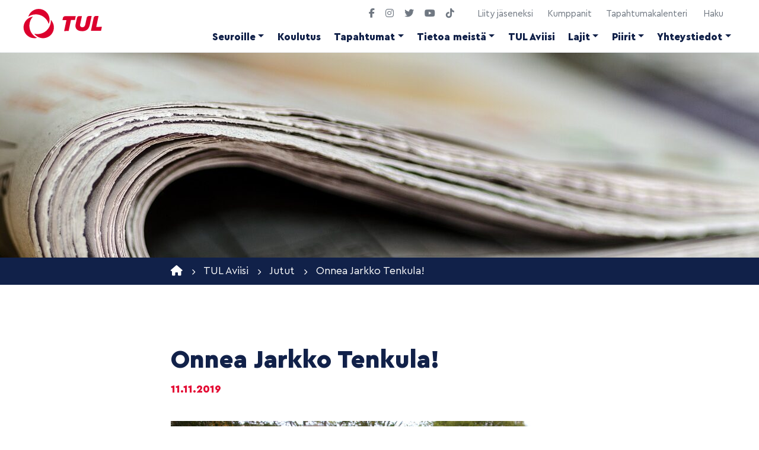

--- FILE ---
content_type: text/html; charset=UTF-8
request_url: https://tul.fi/aviisi/onnea-jarkko-tenkula/
body_size: 17239
content:
<!doctype html>  
<html dir="ltr" lang="fi" prefix="og: https://ogp.me/ns#">
<head>
	<meta charset="UTF-8">
	<meta name="viewport" content="width=device-width, initial-scale=1.0">
	<link rel="pingback" href="https://tul.fi/xmlrpc.php">
	
	<link rel="apple-touch-icon" sizes="57x57" href="https://tul.fi/wp-content/themes/tul/img/ico/apple-icon-57x57.png">
	<link rel="apple-touch-icon" sizes="60x60" href="https://tul.fi/wp-content/themes/tul/img/ico/apple-icon-60x60.png">
	<link rel="apple-touch-icon" sizes="72x72" href="https://tul.fi/wp-content/themes/tul/img/ico/apple-icon-72x72.png">
	<link rel="apple-touch-icon" sizes="76x76" href="https://tul.fi/wp-content/themes/tul/img/ico/apple-icon-76x76.png">
	<link rel="apple-touch-icon" sizes="114x114" href="https://tul.fi/wp-content/themes/tul/img/ico/apple-icon-114x114.png">
	<link rel="apple-touch-icon" sizes="120x120" href="https://tul.fi/wp-content/themes/tul/img/ico/apple-icon-120x120.png">
	<link rel="apple-touch-icon" sizes="144x144" href="https://tul.fi/wp-content/themes/tul/img/ico/apple-icon-144x144.png">
	<link rel="apple-touch-icon" sizes="152x152" href="https://tul.fi/wp-content/themes/tul/img/ico/apple-icon-152x152.png">
	<link rel="apple-touch-icon" sizes="180x180" href="https://tul.fi/wp-content/themes/tul/img/ico/apple-icon-180x180.png">
	<link rel="icon" type="image/png" sizes="192x192"  href="https://tul.fi/wp-content/themes/tul/img/ico/android-icon-192x192.png">
	<link rel="icon" type="image/png" sizes="32x32" href="https://tul.fi/wp-content/themes/tul/img/ico/favicon-32x32.png">
	<link rel="icon" type="image/png" sizes="96x96" href="https://tul.fi/wp-content/themes/tul/img/ico/favicon-96x96.png">
	<link rel="icon" type="image/png" sizes="16x16" href="https://tul.fi/wp-content/themes/tul/img/ico/favicon-16x16.png">

	<link rel="manifest" href="https://tul.fi/wp-content/themes/tul/img/ico/manifest.json">
	<meta name="msapplication-TileColor" content="#ffffff">
	<meta name="msapplication-TileImage" content="https://tul.fi/wp-content/themes/tul/img/ico/ms-icon-144x144.png">
	<meta name="theme-color" content="#ffffff">

     <script src="https://kit.fontawesome.com/db5f1612d2.js" crossorigin="anonymous"></script>
    	
	<title>Onnea Jarkko Tenkula! | Suomen Työväen Urheiluliitto</title>

		<!-- All in One SEO 4.9.3 - aioseo.com -->
	<meta name="robots" content="max-image-preview:large" />
	<link rel="canonical" href="https://tul.fi/aviisi/onnea-jarkko-tenkula/" />
	<meta name="generator" content="All in One SEO (AIOSEO) 4.9.3" />

		<!-- Google tag (gtag.js) -->
<script async src="https://www.googletagmanager.com/gtag/js?id=G-7LGJV39P9X"></script>
<script>
  window.dataLayer = window.dataLayer || [];
  function gtag(){dataLayer.push(arguments);}
  gtag('js', new Date());

  gtag('config', 'G-7LGJV39P9X');
</script>
		<meta property="og:locale" content="fi_FI" />
		<meta property="og:site_name" content="Suomen Työväen Urheiluliitto" />
		<meta property="og:type" content="article" />
		<meta property="og:title" content="Onnea Jarkko Tenkula! | Suomen Työväen Urheiluliitto" />
		<meta property="og:url" content="https://tul.fi/aviisi/onnea-jarkko-tenkula/" />
		<meta property="og:image" content="https://tul.fi/wp-content/uploads/2019/11/Jarkko-Tenkula-vaaka-aviisi.jpg" />
		<meta property="og:image:secure_url" content="https://tul.fi/wp-content/uploads/2019/11/Jarkko-Tenkula-vaaka-aviisi.jpg" />
		<meta property="og:image:width" content="780" />
		<meta property="og:image:height" content="520" />
		<meta property="article:published_time" content="2019-11-11T12:39:33+00:00" />
		<meta property="article:modified_time" content="2019-11-11T12:47:03+00:00" />
		<meta name="twitter:card" content="summary" />
		<meta name="twitter:title" content="Onnea Jarkko Tenkula! | Suomen Työväen Urheiluliitto" />
		<meta name="twitter:image" content="https://tul.fi/wp-content/uploads/2019/11/Jarkko-Tenkula-vaaka-aviisi.jpg" />
		<script type="application/ld+json" class="aioseo-schema">
			{"@context":"https:\/\/schema.org","@graph":[{"@type":"BreadcrumbList","@id":"https:\/\/tul.fi\/aviisi\/onnea-jarkko-tenkula\/#breadcrumblist","itemListElement":[{"@type":"ListItem","@id":"https:\/\/tul.fi#listItem","position":1,"name":"Home","item":"https:\/\/tul.fi","nextItem":{"@type":"ListItem","@id":"https:\/\/tul.fi\/aviisi\/#listItem","name":"TUL Aviisi"}},{"@type":"ListItem","@id":"https:\/\/tul.fi\/aviisi\/#listItem","position":2,"name":"TUL Aviisi","item":"https:\/\/tul.fi\/aviisi\/","nextItem":{"@type":"ListItem","@id":"https:\/\/tul.fi\/aviisi-arkisto\/jutut\/#listItem","name":"Jutut"},"previousItem":{"@type":"ListItem","@id":"https:\/\/tul.fi#listItem","name":"Home"}},{"@type":"ListItem","@id":"https:\/\/tul.fi\/aviisi-arkisto\/jutut\/#listItem","position":3,"name":"Jutut","item":"https:\/\/tul.fi\/aviisi-arkisto\/jutut\/","nextItem":{"@type":"ListItem","@id":"https:\/\/tul.fi\/aviisi\/onnea-jarkko-tenkula\/#listItem","name":"Onnea Jarkko Tenkula!"},"previousItem":{"@type":"ListItem","@id":"https:\/\/tul.fi\/aviisi\/#listItem","name":"TUL Aviisi"}},{"@type":"ListItem","@id":"https:\/\/tul.fi\/aviisi\/onnea-jarkko-tenkula\/#listItem","position":4,"name":"Onnea Jarkko Tenkula!","previousItem":{"@type":"ListItem","@id":"https:\/\/tul.fi\/aviisi-arkisto\/jutut\/#listItem","name":"Jutut"}}]},{"@type":"Organization","@id":"https:\/\/tul.fi\/#organization","name":"Suomen Ty\u00f6v\u00e4en Urheiluliitto","description":"L\u00f6yd\u00e4 liikunnan ilo hyv\u00e4ss\u00e4 seurassa","url":"https:\/\/tul.fi\/"},{"@type":"WebPage","@id":"https:\/\/tul.fi\/aviisi\/onnea-jarkko-tenkula\/#webpage","url":"https:\/\/tul.fi\/aviisi\/onnea-jarkko-tenkula\/","name":"Onnea Jarkko Tenkula! | Suomen Ty\u00f6v\u00e4en Urheiluliitto","inLanguage":"fi","isPartOf":{"@id":"https:\/\/tul.fi\/#website"},"breadcrumb":{"@id":"https:\/\/tul.fi\/aviisi\/onnea-jarkko-tenkula\/#breadcrumblist"},"image":{"@type":"ImageObject","url":"https:\/\/tul.fi\/wp-content\/uploads\/2019\/11\/Jarkko-Tenkula-vaaka-aviisi.jpg","@id":"https:\/\/tul.fi\/aviisi\/onnea-jarkko-tenkula\/#mainImage","width":780,"height":520,"caption":"Jarkko Tenkula"},"primaryImageOfPage":{"@id":"https:\/\/tul.fi\/aviisi\/onnea-jarkko-tenkula\/#mainImage"},"datePublished":"2019-11-11T14:39:33+02:00","dateModified":"2019-11-11T14:47:03+02:00"},{"@type":"WebSite","@id":"https:\/\/tul.fi\/#website","url":"https:\/\/tul.fi\/","name":"Suomen Ty\u00f6v\u00e4en Urheiluliitto","description":"L\u00f6yd\u00e4 liikunnan ilo hyv\u00e4ss\u00e4 seurassa","inLanguage":"fi","publisher":{"@id":"https:\/\/tul.fi\/#organization"}}]}
		</script>
		<!-- All in One SEO -->

<!-- Hubbub v.1.36.3 https://morehubbub.com/ -->
<meta property="og:locale" content="fi" />
<meta property="og:type" content="article" />
<meta property="og:title" content="Onnea Jarkko Tenkula!" />
<meta property="og:description" content="Suomen Työväen Urheiluliitto onnittelee Tenkulaa pyöreistä vuosista! Tenkula juhli viisikymppisiään jo menneenä viikonloppuna Seinäjoella noin 60 kutsuvieraan, rock-musiikin ja tanssin merkeissä. Juhlat olivat sujuneet erittäin hyvin. - Rokkia, rauhaa ja rakkautta. Todella mukavat juhlat olivat" />
<meta property="og:url" content="https://tul.fi/aviisi/onnea-jarkko-tenkula/" />
<meta property="og:site_name" content="Suomen Työväen Urheiluliitto" />
<meta property="og:updated_time" content="2019-11-11T14:47:03+00:00" />
<meta property="article:published_time" content="2019-11-11T14:39:33+00:00" />
<meta property="article:modified_time" content="2019-11-11T14:47:03+00:00" />
<meta name="twitter:card" content="summary_large_image" />
<meta name="twitter:title" content="Onnea Jarkko Tenkula!" />
<meta name="twitter:description" content="Suomen Työväen Urheiluliitto onnittelee Tenkulaa pyöreistä vuosista! Tenkula juhli viisikymppisiään jo menneenä viikonloppuna Seinäjoella noin 60 kutsuvieraan, rock-musiikin ja tanssin merkeissä. Juhlat olivat sujuneet erittäin hyvin. - Rokkia, rauhaa ja rakkautta. Todella mukavat juhlat olivat" />
<meta class="flipboard-article" content="Suomen Työväen Urheiluliitto onnittelee Tenkulaa pyöreistä vuosista! Tenkula juhli viisikymppisiään jo menneenä viikonloppuna Seinäjoella noin 60 kutsuvieraan, rock-musiikin ja tanssin merkeissä. Juhlat olivat sujuneet erittäin hyvin. - Rokkia, rauhaa ja rakkautta. Todella mukavat juhlat olivat" />
<meta property="og:image" content="https://tul.fi/wp-content/uploads/2019/11/Jarkko-Tenkula-vaaka-aviisi.jpg" />
<meta name="twitter:image" content="https://tul.fi/wp-content/uploads/2019/11/Jarkko-Tenkula-vaaka-aviisi.jpg" />
<meta property="og:image:width" content="780" />
<meta property="og:image:height" content="520" />
<!-- Hubbub v.1.36.3 https://morehubbub.com/ -->
<link rel='dns-prefetch' href='//cdn.jsdelivr.net' />
<link rel="alternate" type="application/rss+xml" title="Suomen Työväen Urheiluliitto &raquo; syöte" href="https://tul.fi/feed/" />
<link rel="alternate" type="application/rss+xml" title="Suomen Työväen Urheiluliitto &raquo; kommenttien syöte" href="https://tul.fi/comments/feed/" />
<link rel="alternate" type="application/rss+xml" title="Suomen Työväen Urheiluliitto &raquo; Onnea Jarkko Tenkula! kommenttien syöte" href="https://tul.fi/aviisi/onnea-jarkko-tenkula/feed/" />
<link rel="alternate" title="oEmbed (JSON)" type="application/json+oembed" href="https://tul.fi/wp-json/oembed/1.0/embed?url=https%3A%2F%2Ftul.fi%2Faviisi%2Fonnea-jarkko-tenkula%2F" />
<link rel="alternate" title="oEmbed (XML)" type="text/xml+oembed" href="https://tul.fi/wp-json/oembed/1.0/embed?url=https%3A%2F%2Ftul.fi%2Faviisi%2Fonnea-jarkko-tenkula%2F&#038;format=xml" />
<style id='wp-img-auto-sizes-contain-inline-css'>
img:is([sizes=auto i],[sizes^="auto," i]){contain-intrinsic-size:3000px 1500px}
/*# sourceURL=wp-img-auto-sizes-contain-inline-css */
</style>
<style id='wp-emoji-styles-inline-css'>

	img.wp-smiley, img.emoji {
		display: inline !important;
		border: none !important;
		box-shadow: none !important;
		height: 1em !important;
		width: 1em !important;
		margin: 0 0.07em !important;
		vertical-align: -0.1em !important;
		background: none !important;
		padding: 0 !important;
	}
/*# sourceURL=wp-emoji-styles-inline-css */
</style>
<style id='wp-block-library-inline-css'>
:root{--wp-block-synced-color:#7a00df;--wp-block-synced-color--rgb:122,0,223;--wp-bound-block-color:var(--wp-block-synced-color);--wp-editor-canvas-background:#ddd;--wp-admin-theme-color:#007cba;--wp-admin-theme-color--rgb:0,124,186;--wp-admin-theme-color-darker-10:#006ba1;--wp-admin-theme-color-darker-10--rgb:0,107,160.5;--wp-admin-theme-color-darker-20:#005a87;--wp-admin-theme-color-darker-20--rgb:0,90,135;--wp-admin-border-width-focus:2px}@media (min-resolution:192dpi){:root{--wp-admin-border-width-focus:1.5px}}.wp-element-button{cursor:pointer}:root .has-very-light-gray-background-color{background-color:#eee}:root .has-very-dark-gray-background-color{background-color:#313131}:root .has-very-light-gray-color{color:#eee}:root .has-very-dark-gray-color{color:#313131}:root .has-vivid-green-cyan-to-vivid-cyan-blue-gradient-background{background:linear-gradient(135deg,#00d084,#0693e3)}:root .has-purple-crush-gradient-background{background:linear-gradient(135deg,#34e2e4,#4721fb 50%,#ab1dfe)}:root .has-hazy-dawn-gradient-background{background:linear-gradient(135deg,#faaca8,#dad0ec)}:root .has-subdued-olive-gradient-background{background:linear-gradient(135deg,#fafae1,#67a671)}:root .has-atomic-cream-gradient-background{background:linear-gradient(135deg,#fdd79a,#004a59)}:root .has-nightshade-gradient-background{background:linear-gradient(135deg,#330968,#31cdcf)}:root .has-midnight-gradient-background{background:linear-gradient(135deg,#020381,#2874fc)}:root{--wp--preset--font-size--normal:16px;--wp--preset--font-size--huge:42px}.has-regular-font-size{font-size:1em}.has-larger-font-size{font-size:2.625em}.has-normal-font-size{font-size:var(--wp--preset--font-size--normal)}.has-huge-font-size{font-size:var(--wp--preset--font-size--huge)}.has-text-align-center{text-align:center}.has-text-align-left{text-align:left}.has-text-align-right{text-align:right}.has-fit-text{white-space:nowrap!important}#end-resizable-editor-section{display:none}.aligncenter{clear:both}.items-justified-left{justify-content:flex-start}.items-justified-center{justify-content:center}.items-justified-right{justify-content:flex-end}.items-justified-space-between{justify-content:space-between}.screen-reader-text{border:0;clip-path:inset(50%);height:1px;margin:-1px;overflow:hidden;padding:0;position:absolute;width:1px;word-wrap:normal!important}.screen-reader-text:focus{background-color:#ddd;clip-path:none;color:#444;display:block;font-size:1em;height:auto;left:5px;line-height:normal;padding:15px 23px 14px;text-decoration:none;top:5px;width:auto;z-index:100000}html :where(.has-border-color){border-style:solid}html :where([style*=border-top-color]){border-top-style:solid}html :where([style*=border-right-color]){border-right-style:solid}html :where([style*=border-bottom-color]){border-bottom-style:solid}html :where([style*=border-left-color]){border-left-style:solid}html :where([style*=border-width]){border-style:solid}html :where([style*=border-top-width]){border-top-style:solid}html :where([style*=border-right-width]){border-right-style:solid}html :where([style*=border-bottom-width]){border-bottom-style:solid}html :where([style*=border-left-width]){border-left-style:solid}html :where(img[class*=wp-image-]){height:auto;max-width:100%}:where(figure){margin:0 0 1em}html :where(.is-position-sticky){--wp-admin--admin-bar--position-offset:var(--wp-admin--admin-bar--height,0px)}@media screen and (max-width:600px){html :where(.is-position-sticky){--wp-admin--admin-bar--position-offset:0px}}

/*# sourceURL=wp-block-library-inline-css */
</style><style id='global-styles-inline-css'>
:root{--wp--preset--aspect-ratio--square: 1;--wp--preset--aspect-ratio--4-3: 4/3;--wp--preset--aspect-ratio--3-4: 3/4;--wp--preset--aspect-ratio--3-2: 3/2;--wp--preset--aspect-ratio--2-3: 2/3;--wp--preset--aspect-ratio--16-9: 16/9;--wp--preset--aspect-ratio--9-16: 9/16;--wp--preset--color--black: #000;--wp--preset--color--cyan-bluish-gray: #abb8c3;--wp--preset--color--white: #fff;--wp--preset--color--pale-pink: #f78da7;--wp--preset--color--vivid-red: #cf2e2e;--wp--preset--color--luminous-vivid-orange: #ff6900;--wp--preset--color--luminous-vivid-amber: #fcb900;--wp--preset--color--light-green-cyan: #7bdcb5;--wp--preset--color--vivid-green-cyan: #00d084;--wp--preset--color--pale-cyan-blue: #8ed1fc;--wp--preset--color--vivid-cyan-blue: #0693e3;--wp--preset--color--vivid-purple: #9b51e0;--wp--preset--color--blue: #112149;--wp--preset--color--red: #e40d35;--wp--preset--gradient--vivid-cyan-blue-to-vivid-purple: linear-gradient(135deg,rgb(6,147,227) 0%,rgb(155,81,224) 100%);--wp--preset--gradient--light-green-cyan-to-vivid-green-cyan: linear-gradient(135deg,rgb(122,220,180) 0%,rgb(0,208,130) 100%);--wp--preset--gradient--luminous-vivid-amber-to-luminous-vivid-orange: linear-gradient(135deg,rgb(252,185,0) 0%,rgb(255,105,0) 100%);--wp--preset--gradient--luminous-vivid-orange-to-vivid-red: linear-gradient(135deg,rgb(255,105,0) 0%,rgb(207,46,46) 100%);--wp--preset--gradient--very-light-gray-to-cyan-bluish-gray: linear-gradient(135deg,rgb(238,238,238) 0%,rgb(169,184,195) 100%);--wp--preset--gradient--cool-to-warm-spectrum: linear-gradient(135deg,rgb(74,234,220) 0%,rgb(151,120,209) 20%,rgb(207,42,186) 40%,rgb(238,44,130) 60%,rgb(251,105,98) 80%,rgb(254,248,76) 100%);--wp--preset--gradient--blush-light-purple: linear-gradient(135deg,rgb(255,206,236) 0%,rgb(152,150,240) 100%);--wp--preset--gradient--blush-bordeaux: linear-gradient(135deg,rgb(254,205,165) 0%,rgb(254,45,45) 50%,rgb(107,0,62) 100%);--wp--preset--gradient--luminous-dusk: linear-gradient(135deg,rgb(255,203,112) 0%,rgb(199,81,192) 50%,rgb(65,88,208) 100%);--wp--preset--gradient--pale-ocean: linear-gradient(135deg,rgb(255,245,203) 0%,rgb(182,227,212) 50%,rgb(51,167,181) 100%);--wp--preset--gradient--electric-grass: linear-gradient(135deg,rgb(202,248,128) 0%,rgb(113,206,126) 100%);--wp--preset--gradient--midnight: linear-gradient(135deg,rgb(2,3,129) 0%,rgb(40,116,252) 100%);--wp--preset--font-size--small: 13px;--wp--preset--font-size--medium: 20px;--wp--preset--font-size--large: 36px;--wp--preset--font-size--x-large: 42px;--wp--preset--spacing--20: 0.44rem;--wp--preset--spacing--30: 0.67rem;--wp--preset--spacing--40: 1rem;--wp--preset--spacing--50: 1.5rem;--wp--preset--spacing--60: 2.25rem;--wp--preset--spacing--70: 3.38rem;--wp--preset--spacing--80: 5.06rem;--wp--preset--shadow--natural: 6px 6px 9px rgba(0, 0, 0, 0.2);--wp--preset--shadow--deep: 12px 12px 50px rgba(0, 0, 0, 0.4);--wp--preset--shadow--sharp: 6px 6px 0px rgba(0, 0, 0, 0.2);--wp--preset--shadow--outlined: 6px 6px 0px -3px rgb(255, 255, 255), 6px 6px rgb(0, 0, 0);--wp--preset--shadow--crisp: 6px 6px 0px rgb(0, 0, 0);}:where(.is-layout-flex){gap: 0.5em;}:where(.is-layout-grid){gap: 0.5em;}body .is-layout-flex{display: flex;}.is-layout-flex{flex-wrap: wrap;align-items: center;}.is-layout-flex > :is(*, div){margin: 0;}body .is-layout-grid{display: grid;}.is-layout-grid > :is(*, div){margin: 0;}:where(.wp-block-columns.is-layout-flex){gap: 2em;}:where(.wp-block-columns.is-layout-grid){gap: 2em;}:where(.wp-block-post-template.is-layout-flex){gap: 1.25em;}:where(.wp-block-post-template.is-layout-grid){gap: 1.25em;}.has-black-color{color: var(--wp--preset--color--black) !important;}.has-cyan-bluish-gray-color{color: var(--wp--preset--color--cyan-bluish-gray) !important;}.has-white-color{color: var(--wp--preset--color--white) !important;}.has-pale-pink-color{color: var(--wp--preset--color--pale-pink) !important;}.has-vivid-red-color{color: var(--wp--preset--color--vivid-red) !important;}.has-luminous-vivid-orange-color{color: var(--wp--preset--color--luminous-vivid-orange) !important;}.has-luminous-vivid-amber-color{color: var(--wp--preset--color--luminous-vivid-amber) !important;}.has-light-green-cyan-color{color: var(--wp--preset--color--light-green-cyan) !important;}.has-vivid-green-cyan-color{color: var(--wp--preset--color--vivid-green-cyan) !important;}.has-pale-cyan-blue-color{color: var(--wp--preset--color--pale-cyan-blue) !important;}.has-vivid-cyan-blue-color{color: var(--wp--preset--color--vivid-cyan-blue) !important;}.has-vivid-purple-color{color: var(--wp--preset--color--vivid-purple) !important;}.has-black-background-color{background-color: var(--wp--preset--color--black) !important;}.has-cyan-bluish-gray-background-color{background-color: var(--wp--preset--color--cyan-bluish-gray) !important;}.has-white-background-color{background-color: var(--wp--preset--color--white) !important;}.has-pale-pink-background-color{background-color: var(--wp--preset--color--pale-pink) !important;}.has-vivid-red-background-color{background-color: var(--wp--preset--color--vivid-red) !important;}.has-luminous-vivid-orange-background-color{background-color: var(--wp--preset--color--luminous-vivid-orange) !important;}.has-luminous-vivid-amber-background-color{background-color: var(--wp--preset--color--luminous-vivid-amber) !important;}.has-light-green-cyan-background-color{background-color: var(--wp--preset--color--light-green-cyan) !important;}.has-vivid-green-cyan-background-color{background-color: var(--wp--preset--color--vivid-green-cyan) !important;}.has-pale-cyan-blue-background-color{background-color: var(--wp--preset--color--pale-cyan-blue) !important;}.has-vivid-cyan-blue-background-color{background-color: var(--wp--preset--color--vivid-cyan-blue) !important;}.has-vivid-purple-background-color{background-color: var(--wp--preset--color--vivid-purple) !important;}.has-black-border-color{border-color: var(--wp--preset--color--black) !important;}.has-cyan-bluish-gray-border-color{border-color: var(--wp--preset--color--cyan-bluish-gray) !important;}.has-white-border-color{border-color: var(--wp--preset--color--white) !important;}.has-pale-pink-border-color{border-color: var(--wp--preset--color--pale-pink) !important;}.has-vivid-red-border-color{border-color: var(--wp--preset--color--vivid-red) !important;}.has-luminous-vivid-orange-border-color{border-color: var(--wp--preset--color--luminous-vivid-orange) !important;}.has-luminous-vivid-amber-border-color{border-color: var(--wp--preset--color--luminous-vivid-amber) !important;}.has-light-green-cyan-border-color{border-color: var(--wp--preset--color--light-green-cyan) !important;}.has-vivid-green-cyan-border-color{border-color: var(--wp--preset--color--vivid-green-cyan) !important;}.has-pale-cyan-blue-border-color{border-color: var(--wp--preset--color--pale-cyan-blue) !important;}.has-vivid-cyan-blue-border-color{border-color: var(--wp--preset--color--vivid-cyan-blue) !important;}.has-vivid-purple-border-color{border-color: var(--wp--preset--color--vivid-purple) !important;}.has-vivid-cyan-blue-to-vivid-purple-gradient-background{background: var(--wp--preset--gradient--vivid-cyan-blue-to-vivid-purple) !important;}.has-light-green-cyan-to-vivid-green-cyan-gradient-background{background: var(--wp--preset--gradient--light-green-cyan-to-vivid-green-cyan) !important;}.has-luminous-vivid-amber-to-luminous-vivid-orange-gradient-background{background: var(--wp--preset--gradient--luminous-vivid-amber-to-luminous-vivid-orange) !important;}.has-luminous-vivid-orange-to-vivid-red-gradient-background{background: var(--wp--preset--gradient--luminous-vivid-orange-to-vivid-red) !important;}.has-very-light-gray-to-cyan-bluish-gray-gradient-background{background: var(--wp--preset--gradient--very-light-gray-to-cyan-bluish-gray) !important;}.has-cool-to-warm-spectrum-gradient-background{background: var(--wp--preset--gradient--cool-to-warm-spectrum) !important;}.has-blush-light-purple-gradient-background{background: var(--wp--preset--gradient--blush-light-purple) !important;}.has-blush-bordeaux-gradient-background{background: var(--wp--preset--gradient--blush-bordeaux) !important;}.has-luminous-dusk-gradient-background{background: var(--wp--preset--gradient--luminous-dusk) !important;}.has-pale-ocean-gradient-background{background: var(--wp--preset--gradient--pale-ocean) !important;}.has-electric-grass-gradient-background{background: var(--wp--preset--gradient--electric-grass) !important;}.has-midnight-gradient-background{background: var(--wp--preset--gradient--midnight) !important;}.has-small-font-size{font-size: var(--wp--preset--font-size--small) !important;}.has-medium-font-size{font-size: var(--wp--preset--font-size--medium) !important;}.has-large-font-size{font-size: var(--wp--preset--font-size--large) !important;}.has-x-large-font-size{font-size: var(--wp--preset--font-size--x-large) !important;}
/*# sourceURL=global-styles-inline-css */
</style>

<style id='classic-theme-styles-inline-css'>
/*! This file is auto-generated */
.wp-block-button__link{color:#fff;background-color:#32373c;border-radius:9999px;box-shadow:none;text-decoration:none;padding:calc(.667em + 2px) calc(1.333em + 2px);font-size:1.125em}.wp-block-file__button{background:#32373c;color:#fff;text-decoration:none}
/*# sourceURL=/wp-includes/css/classic-themes.min.css */
</style>
<link rel='stylesheet' id='contact-form-7-css' href='https://tul.fi/wp-content/plugins/contact-form-7/includes/css/styles.css?ver=6.1.4' media='all' />
<link rel='stylesheet' id='bs-style-css' href='https://cdn.jsdelivr.net/npm/bootstrap@5.3.0/dist/css/bootstrap.min.css?ver=6.9' media='all' />
<link rel='stylesheet' id='varikaswp-style-css' href='https://tul.fi/wp-content/themes/varikaswp/style.css?ver=6.9' media='all' />
<link rel='stylesheet' id='dpsp-frontend-style-pro-css' href='https://tul.fi/wp-content/plugins/social-pug/assets/dist/style-frontend-pro.css?ver=1.36.3' media='all' />
<style id='dpsp-frontend-style-pro-inline-css'>

				@media screen and ( max-width : 720px ) {
					.dpsp-content-wrapper.dpsp-hide-on-mobile,
					.dpsp-share-text.dpsp-hide-on-mobile {
						display: none;
					}
					.dpsp-has-spacing .dpsp-networks-btns-wrapper li {
						margin:0 2% 10px 0;
					}
					.dpsp-network-btn.dpsp-has-label:not(.dpsp-has-count) {
						max-height: 40px;
						padding: 0;
						justify-content: center;
					}
					.dpsp-content-wrapper.dpsp-size-small .dpsp-network-btn.dpsp-has-label:not(.dpsp-has-count){
						max-height: 32px;
					}
					.dpsp-content-wrapper.dpsp-size-large .dpsp-network-btn.dpsp-has-label:not(.dpsp-has-count){
						max-height: 46px;
					}
				}
			
/*# sourceURL=dpsp-frontend-style-pro-inline-css */
</style>
<link rel='stylesheet' id='customCSS-css' href='https://tul.fi/wp-content/themes/tul/css/style.css?ver=1758276807' media='screen' />
<script src="https://tul.fi/wp-includes/js/jquery/jquery.min.js?ver=3.7.1" id="jquery-core-js"></script>
<script src="https://tul.fi/wp-includes/js/jquery/jquery-migrate.min.js?ver=3.4.1" id="jquery-migrate-js"></script>
<script id="event-ajax-script-js-extra">
var event_ajax_obj = {"ajaxurl":"https://tul.fi/wp-admin/admin-ajax.php","nonce":"d3d8b5728b"};
//# sourceURL=event-ajax-script-js-extra
</script>
<script src="https://tul.fi/wp-content/themes/tul/js/event.js?ver=6.9" id="event-ajax-script-js"></script>
<link rel="https://api.w.org/" href="https://tul.fi/wp-json/" /><link rel="alternate" title="JSON" type="application/json" href="https://tul.fi/wp-json/wp/v2/aviisi/8676" /><link rel="EditURI" type="application/rsd+xml" title="RSD" href="https://tul.fi/xmlrpc.php?rsd" />
<meta name="generator" content="WordPress 6.9" />
<link rel='shortlink' href='https://tul.fi/?p=8676' />
<meta name="hubbub-info" description="Hubbub 1.36.3"><style>.recentcomments a{display:inline !important;padding:0 !important;margin:0 !important;}</style>	
		<style type="text/css">
	@media (min-width: 769px){
		header#main-header {
			background-image: url('https://tul.fi/wp-content/uploads/2024/08/newspapers-444448_1280-1280x500.jpg'); 
		}
	}
	@media (max-width: 768px) {
		header#main-header {   
			background-image: url('https://tul.fi/wp-content/uploads/2024/08/newspapers-444448_1280-800x360.jpg');
		}
	}
	</style>

</head>

<body class="wp-singular aviisi-template-default single single-aviisi postid-8676 wp-embed-responsive wp-theme-varikaswp wp-child-theme-tul" data-spy="scroll">		
	<div id="content-wrapper">
		        
					
						<header id="main-header">	
				
				<div class="fixed-top nav-container">
					<nav class="navbar navbar-expand-lg">	
						<div class="container-fluid">
							<a class="navbar-brand" title="Löydä liikunnan ilo hyvässä seurassa" href="https://tul.fi/">                     				
								<img src="https://tul.fi/wp-content/themes/tul/img/tul_logo_red.svg" alt="Suomen Työväen Urheiluliitto" width="120" height="48" />
				            </a>
							
							<button class="navbar-toggler collapsed" type="button" data-bs-toggle="collapse" data-bs-target="#navbar-responsive-collapse" aria-controls="navbar-responsive-collapse" aria-expanded="false" aria-label="Toggle navigation">
								<span class="toggler-icon"></span>
								<span class="toggler-icon"></span>
								<span class="toggler-icon"></span>
							</button>
							
							
						<div class="d-none d-lg-block top-nav">
							<div class="some ms-lg-auto">
																<a href="https://fi-fi.facebook.com/TULry/" target="_blank">
										<i class="fa fa-classic fa-brands fa-facebook-f" aria-hidden="true"></i>
									</a>
																<a href="https://www.instagram.com/tulry/" target="_blank">
										<i class="fa fa-classic fa-brands fa-instagram" aria-hidden="true"></i>
									</a>
																<a href="https://twitter.com/tul_ry" target="_blank">
										<i class="fa fa-classic fa-brands fa-twitter" aria-hidden="true"></i>
									</a>
																<a href="https://www.youtube.com/channel/UCMIefZyyJtRCbVT-JHzpILw?view_as=subscriber" target="_blank">
										<i class="fa fa-classic fa-brands fa-youtube" aria-hidden="true"></i>
									</a>
																<a href="https://www.tiktok.com/@tul_tiktok" target="_blank">
										<i class="fa fa-classic fa-brands fa-tiktok" aria-hidden="true"></i>
									</a>
														</div>
							
							<div class="ms-auto nav-right">
								<ul class="nav sub-nav">
									<li><a href="/jasenille/jaseneksi/">Liity jäseneksi</a></li>
									<li><a href="/kumppanit">Kumppanit</a></li>
									<li><a href="/tapahtumakalenteri">Tapahtumakalenteri</a></li>
								</ul>
								<ul class="search closed">
									<li>
										<a id="toggle-search">Haku</a>
										    <div class="searchform">
										    	<form action="https://tul.fi/" method="get">
	<div class="input-group">
		<input type="text" name="s" aria-label="Hae" placeholder="Hae" value="" class="form-control" />
		<span class="input-group-btn">
			<button type="submit" aria-label="Hae"><i class="fas fa-search"></i></button>
		</span>
	</div>
</form>										    </div>
									</li><!--.search-->
								</ul>
							</div>
						</div>
							
													<div id="navbar-responsive-collapse" class="collapse navbar-collapse">
								<ul id="menu-menu-1" class="navbar-nav nav ms-auto "><li  id="menu-item-95" class="menu-item menu-item-type-post_type menu-item-object-page menu-item-has-children dropdown mega-dropdown nav-item nav-item-95"><a href="https://tul.fi/jasenille/" class="nav-link  dropdown-toggle" data-bs-toggle="dropdown" aria-haspopup="true" aria-expanded="false">Seuroille</a><div class="dropdown-menu mega-dropdown-menu"><div class="container-lg"><ul class="row" role="menu">	<li  id="menu-item-575" class="menu-item menu-item-type-post_type menu-item-object-page menu-item-has-children dropdown mega-dropdown nav-item nav-item-575"><a href="https://tul.fi/jasenille/seurapalvelut/" class="dropdown-item  dropdown-toggle" aria-haspopup="true" aria-expanded="false">Seurapalvelut</a><ul>		<li  id="menu-item-11178" class="menu-item menu-item-type-post_type menu-item-object-page nav-item nav-item-11178"><a href="https://tul.fi/jasenille/seurapalvelut/asiantuntijapalvelut/" class="dropdown-item ">Asiantuntijapalvelut</a></li>
		<li  id="menu-item-24312" class="menu-item menu-item-type-post_type menu-item-object-page nav-item nav-item-24312"><a href="https://tul.fi/jasenille/seurapalvelut/seurakehityspalvelut/" class="dropdown-item ">Seurakehityspalvelut</a></li>
		<li  id="menu-item-11182" class="menu-item menu-item-type-post_type menu-item-object-page nav-item nav-item-11182"><a href="https://tul.fi/jasenille/seurapalvelut/edunvalvonta/" class="dropdown-item ">Edunvalvonta ja vaikuttaminen</a></li>
		<li  id="menu-item-11159" class="menu-item menu-item-type-post_type menu-item-object-page nav-item nav-item-11159"><a href="https://tul.fi/jasenille/seurapalvelut/tuet-ja-avustukset/" class="dropdown-item ">Tuet ja avustukset</a></li>
</ul></li>
	<li  id="menu-item-505" class="menu-item menu-item-type-post_type menu-item-object-page menu-item-has-children dropdown mega-dropdown nav-item nav-item-505"><a href="https://tul.fi/jasenille/lomakkeet/" class="dropdown-item  dropdown-toggle" aria-haspopup="true" aria-expanded="false">Lomakkeet</a><ul>		<li  id="menu-item-11198" class="menu-item menu-item-type-post_type menu-item-object-page nav-item nav-item-11198"><a href="https://tul.fi/jasenille/lomakkeet/asiakirjamalleja/" class="dropdown-item ">Asiakirjamalleja</a></li>
		<li  id="menu-item-11155" class="menu-item menu-item-type-post_type menu-item-object-page nav-item nav-item-11155"><a href="https://tul.fi/jasenille/seurapalvelut/ansiomerkit/" class="dropdown-item ">Ansiomerkit</a></li>
		<li  id="menu-item-11212" class="menu-item menu-item-type-post_type menu-item-object-page nav-item nav-item-11212"><a href="https://tul.fi/jasenille/lomakkeet/matkalasku-2/" class="dropdown-item ">Matkalasku</a></li>
		<li  id="menu-item-11218" class="menu-item menu-item-type-post_type menu-item-object-page nav-item nav-item-11218"><a href="https://tul.fi/jasenille/lomakkeet/paivita-yhteystiedot/" class="dropdown-item ">Päivitä yhteystiedot</a></li>
		<li  id="menu-item-11221" class="menu-item menu-item-type-post_type menu-item-object-page nav-item nav-item-11221"><a href="https://tul.fi/jasenille/lomakkeet/tayta-vuosi-ilmoitus/" class="dropdown-item ">Täytä vuosi-ilmoitus</a></li>
</ul></li>
	<li  id="menu-item-11168" class="menu-item menu-item-type-post_type menu-item-object-page menu-item-has-children dropdown mega-dropdown nav-item nav-item-11168"><a href="https://tul.fi/jasenille/jasenedut/" class="dropdown-item  dropdown-toggle" aria-haspopup="true" aria-expanded="false">Jäsenedut</a><ul>		<li  id="menu-item-11169" class="menu-item menu-item-type-post_type menu-item-object-page nav-item nav-item-11169"><a href="https://tul.fi/jasenille/jasenedut/kumppaneiden-edut/" class="dropdown-item ">Kumppaneiden edut</a></li>
		<li  id="menu-item-11174" class="menu-item menu-item-type-post_type menu-item-object-page nav-item nav-item-11174"><a href="https://tul.fi/jasenille/jasenedut/teosto-ja-gramex/" class="dropdown-item ">Teosto ja Gramex</a></li>
		<li  id="menu-item-11204" class="menu-item menu-item-type-post_type menu-item-object-page nav-item nav-item-11204"><a href="https://tul.fi/jasenille/jasenedut/suomisport/" class="dropdown-item ">Suomisport</a></li>
		<li  id="menu-item-15639" class="menu-item menu-item-type-post_type menu-item-object-page nav-item nav-item-15639"><a href="https://tul.fi/jasenille/tuplaturva/" class="dropdown-item ">Vakuutukset</a></li>
		<li  id="menu-item-12107" class="menu-item menu-item-type-post_type menu-item-object-page nav-item nav-item-12107"><a href="https://tul.fi/jasenille/jasenedut/muut-jasenedut/" class="dropdown-item ">Muut jäsenedut</a></li>
</ul></li>
	<li  id="menu-item-504" class="menu-item menu-item-type-post_type menu-item-object-page menu-item-has-children dropdown mega-dropdown nav-item nav-item-504"><a href="https://tul.fi/jasenille/jaseneksi/" class="dropdown-item  dropdown-toggle" aria-haspopup="true" aria-expanded="false">Liity jäseneksi</a><ul>		<li  id="menu-item-24639" class="menu-item menu-item-type-post_type menu-item-object-page nav-item nav-item-24639"><a href="https://tul.fi/jasenille/jaseneksi/miten-perustaa-urheiluseura/" class="dropdown-item ">Miten perustaa urheiluseura?</a></li>
</ul></li>
</ul></div></div></li>
<li  id="menu-item-518" class="menu-item menu-item-type-post_type menu-item-object-page nav-item nav-item-518"><a href="https://tul.fi/koulutus/" class="nav-link ">Koulutus</a></li>
<li  id="menu-item-94" class="menu-item menu-item-type-post_type menu-item-object-page menu-item-has-children dropdown mega-dropdown nav-item nav-item-94"><a href="https://tul.fi/tapahtumat/" class="nav-link  dropdown-toggle" data-bs-toggle="dropdown" aria-haspopup="true" aria-expanded="false">Tapahtumat</a><div class="dropdown-menu mega-dropdown-menu"><div class="container-lg"><ul class="row" role="menu">	<li  id="menu-item-514" class="menu-item menu-item-type-post_type menu-item-object-page menu-item-has-children dropdown mega-dropdown nav-item nav-item-514"><a href="https://tul.fi/tapahtumat/lapset-ja-nuoret/" class="dropdown-item  dropdown-toggle" aria-haspopup="true" aria-expanded="false">Lapset ja nuoret</a><ul>		<li  id="menu-item-10918" class="menu-item menu-item-type-post_type menu-item-object-page nav-item nav-item-10918"><a href="https://tul.fi/tapahtumat/lapset-ja-nuoret/nuoret-toimijat/" class="dropdown-item ">Nuoret toimijat</a></li>
		<li  id="menu-item-10093" class="menu-item menu-item-type-post_type menu-item-object-page nav-item nav-item-10093"><a href="https://tul.fi/tapahtumat/lapset-ja-nuoret/leirit/" class="dropdown-item ">Leirit</a></li>
		<li  id="menu-item-515" class="menu-item menu-item-type-post_type menu-item-object-page nav-item nav-item-515"><a href="https://tul.fi/tapahtumat/unelmien-liikuntapaiva/" class="dropdown-item ">Unelmien Liikuntapäivä</a></li>
</ul></li>
	<li  id="menu-item-508" class="menu-item menu-item-type-post_type menu-item-object-page menu-item-has-children dropdown mega-dropdown nav-item nav-item-508"><a href="https://tul.fi/tapahtumat/aikuisliikunta/" class="dropdown-item  dropdown-toggle" aria-haspopup="true" aria-expanded="false">Aikuisliikunta</a><ul>		<li  id="menu-item-10041" class="menu-item menu-item-type-post_type menu-item-object-page nav-item nav-item-10041"><a href="https://tul.fi/tapahtumat/aikuisliikunta/askelviikot/" class="dropdown-item ">Askelviikot</a></li>
		<li  id="menu-item-27036" class="menu-item menu-item-type-post_type menu-item-object-page nav-item nav-item-27036"><a href="https://tul.fi/tapahtumat/aikuisliikunta/loskaspurtti/" class="dropdown-item ">Loskaspurtti</a></li>
		<li  id="menu-item-509" class="menu-item menu-item-type-post_type menu-item-object-page nav-item nav-item-509"><a href="https://tul.fi/tapahtumat/aikuisliikunta/liikkeelle/" class="dropdown-item ">Liikkeelle!</a></li>
		<li  id="menu-item-510" class="menu-item menu-item-type-post_type menu-item-object-page nav-item nav-item-510"><a href="https://tul.fi/tapahtumat/aikuisliikunta/seniorit/" class="dropdown-item ">Seniorit</a></li>
</ul></li>
	<li  id="menu-item-511" class="menu-item menu-item-type-post_type menu-item-object-page menu-item-has-children dropdown mega-dropdown nav-item nav-item-511"><a href="https://tul.fi/tapahtumat/kilpailutoiminta/" class="dropdown-item  dropdown-toggle" aria-haspopup="true" aria-expanded="false">Kansainväliset kilpailut</a><ul>		<li  id="menu-item-512" class="menu-item menu-item-type-post_type menu-item-object-page nav-item nav-item-512"><a href="https://tul.fi/tapahtumat/kilpailutoiminta/csit/" class="dropdown-item ">CSIT:n kilpailut</a></li>
		<li  id="menu-item-513" class="menu-item menu-item-type-post_type menu-item-object-page nav-item nav-item-513"><a href="https://tul.fi/tapahtumat/kilpailutoiminta/geebee/" class="dropdown-item ">GeeBee-turnaus</a></li>
</ul></li>
	<li  id="menu-item-516" class="menu-item menu-item-type-post_type menu-item-object-page menu-item-has-children dropdown mega-dropdown nav-item nav-item-516"><a href="https://tul.fi/tapahtumat/seuroille/" class="dropdown-item  dropdown-toggle" aria-haspopup="true" aria-expanded="false">Seuroille</a><ul>		<li  id="menu-item-517" class="menu-item menu-item-type-post_type menu-item-object-page nav-item nav-item-517"><a href="https://tul.fi/tapahtumat/seuroille/aprilliristeily/" class="dropdown-item ">Aprilliristeily</a></li>
		<li  id="menu-item-11094" class="menu-item menu-item-type-post_type menu-item-object-page nav-item nav-item-11094"><a href="https://tul.fi/tapahtumat/seuroille/seurapaivat/" class="dropdown-item ">Seurapäivät</a></li>
		<li  id="menu-item-11246" class="menu-item menu-item-type-post_type menu-item-object-page nav-item nav-item-11246"><a href="https://tul.fi/tapahtumat/seuroille/tuln-paiva/" class="dropdown-item ">TUL:n päivä</a></li>
</ul></li>
	<li  id="menu-item-10566" class="menu-item menu-item-type-post_type menu-item-object-page nav-item nav-item-10566"><a href="https://tul.fi/tapahtumakalenteri/" class="dropdown-item ">Tapahtumakalenteri</a></li>
</ul></div></div></li>
<li  id="menu-item-90" class="menu-item menu-item-type-post_type menu-item-object-page menu-item-has-children dropdown mega-dropdown nav-item nav-item-90"><a href="https://tul.fi/tietoa-meista/" class="nav-link  dropdown-toggle" data-bs-toggle="dropdown" aria-haspopup="true" aria-expanded="false">Tietoa meistä</a><div class="dropdown-menu mega-dropdown-menu"><div class="container-lg"><ul class="row" role="menu">	<li  id="menu-item-93" class="menu-item menu-item-type-post_type menu-item-object-page menu-item-has-children dropdown mega-dropdown nav-item nav-item-93"><a href="https://tul.fi/mita-teemme/" class="dropdown-item  dropdown-toggle" aria-haspopup="true" aria-expanded="false">Mitä teemme</a><ul>		<li  id="menu-item-22437" class="menu-item menu-item-type-post_type menu-item-object-page nav-item nav-item-22437"><a href="https://tul.fi/mita-teemme/hankkeet/" class="dropdown-item ">Hankkeet</a></li>
</ul></li>
	<li  id="menu-item-11064" class="menu-item menu-item-type-post_type menu-item-object-page nav-item nav-item-11064"><a href="https://tul.fi/tietoa-meista/strategia/" class="dropdown-item ">Strategia</a></li>
	<li  id="menu-item-11062" class="menu-item menu-item-type-post_type menu-item-object-page menu-item-has-children dropdown mega-dropdown nav-item nav-item-11062"><a href="https://tul.fi/tietoa-meista/tul-pahkinankuoressa/" class="dropdown-item  dropdown-toggle" aria-haspopup="true" aria-expanded="false">TUL pähkinänkuoressa</a><ul>		<li  id="menu-item-23731" class="menu-item menu-item-type-post_type menu-item-object-page nav-item nav-item-23731"><a href="https://tul.fi/tietoa-meista/tul-pahkinankuoressa/en/" class="dropdown-item ">In English</a></li>
		<li  id="menu-item-23898" class="menu-item menu-item-type-post_type menu-item-object-page nav-item nav-item-23898"><a href="https://tul.fi/tietoa-meista/tul-pahkinankuoressa/pa-svenska/" class="dropdown-item ">På Svenska</a></li>
</ul></li>
	<li  id="menu-item-572" class="menu-item menu-item-type-post_type menu-item-object-page menu-item-has-children dropdown mega-dropdown nav-item nav-item-572"><a href="https://tul.fi/tietoa-meista/vastuullisuus/" class="dropdown-item  dropdown-toggle" aria-haspopup="true" aria-expanded="false">Vastuullisuus</a><ul>		<li  id="menu-item-11162" class="menu-item menu-item-type-post_type menu-item-object-page nav-item nav-item-11162"><a href="https://tul.fi/tietoa-meista/vastuullisuus/tasa-arvo-ja-yhdenvertaisuus/" class="dropdown-item ">Tasa-arvo ja yhdenvertaisuus</a></li>
</ul></li>
</ul></div></div></li>
<li  id="menu-item-3421" class="menu-item menu-item-type-post_type_archive menu-item-object-aviisi nav-item nav-item-3421"><a href="https://tul.fi/aviisi/" class="nav-link ">TUL Aviisi</a></li>
<li  id="menu-item-501" class="menu-item menu-item-type-post_type menu-item-object-page menu-item-has-children dropdown mega-dropdown nav-item nav-item-501"><a href="https://tul.fi/mita-teemme/lajit/" class="nav-link  dropdown-toggle" data-bs-toggle="dropdown" aria-haspopup="true" aria-expanded="false">Lajit</a><div class="dropdown-menu mega-dropdown-menu"><div class="container-lg"><ul class="row" role="menu">	<li  id="menu-item-10004" class="menu-item menu-item-type-post_type menu-item-object-sport nav-item nav-item-10004"><a href="https://tul.fi/mita-teemme/lajit/golf/" class="dropdown-item ">Golf</a></li>
	<li  id="menu-item-10006" class="menu-item menu-item-type-post_type menu-item-object-sport nav-item nav-item-10006"><a href="https://tul.fi/mita-teemme/lajit/jalkapallo/" class="dropdown-item ">Jalkapallo</a></li>
	<li  id="menu-item-10007" class="menu-item menu-item-type-post_type menu-item-object-sport nav-item nav-item-10007"><a href="https://tul.fi/mita-teemme/lajit/judo/" class="dropdown-item ">Judo</a></li>
	<li  id="menu-item-10011" class="menu-item menu-item-type-post_type menu-item-object-sport nav-item nav-item-10011"><a href="https://tul.fi/mita-teemme/lajit/lentopallo/" class="dropdown-item ">Lentopallo</a></li>
	<li  id="menu-item-10012" class="menu-item menu-item-type-post_type menu-item-object-sport nav-item nav-item-10012"><a href="https://tul.fi/mita-teemme/lajit/catchnserve/" class="dropdown-item ">Catch&#8217;n serve</a></li>
	<li  id="menu-item-10013" class="menu-item menu-item-type-post_type menu-item-object-sport nav-item nav-item-10013"><a href="https://tul.fi/mita-teemme/lajit/nyrkkeily/" class="dropdown-item ">Nyrkkeily</a></li>
	<li  id="menu-item-10014" class="menu-item menu-item-type-post_type menu-item-object-sport nav-item nav-item-10014"><a href="https://tul.fi/mita-teemme/lajit/paini/" class="dropdown-item ">Paini</a></li>
	<li  id="menu-item-10015" class="menu-item menu-item-type-post_type menu-item-object-sport nav-item nav-item-10015"><a href="https://tul.fi/mita-teemme/lajit/petankki/" class="dropdown-item ">Petankki</a></li>
	<li  id="menu-item-27326" class="menu-item menu-item-type-post_type menu-item-object-page nav-item nav-item-27326"><a href="https://tul.fi/mita-teemme/tanssi/" class="dropdown-item ">Tanssi</a></li>
	<li  id="menu-item-10022" class="menu-item menu-item-type-post_type menu-item-object-sport nav-item nav-item-10022"><a href="https://tul.fi/mita-teemme/lajit/voimistelu-ja-tanssi/" class="dropdown-item ">Voimistelu</a></li>
	<li  id="menu-item-10018" class="menu-item menu-item-type-post_type menu-item-object-sport nav-item nav-item-10018"><a href="https://tul.fi/mita-teemme/lajit/shakki/" class="dropdown-item ">Shakki</a></li>
	<li  id="menu-item-10023" class="menu-item menu-item-type-post_type menu-item-object-sport nav-item nav-item-10023"><a href="https://tul.fi/mita-teemme/lajit/yleisurheilu/" class="dropdown-item ">Yleisurheilu</a></li>
	<li  id="menu-item-10019" class="menu-item menu-item-type-post_type menu-item-object-sport nav-item nav-item-10019"><a href="https://tul.fi/mita-teemme/lajit/tennis/" class="dropdown-item ">Tennis</a></li>
	<li  id="menu-item-10020" class="menu-item menu-item-type-post_type menu-item-object-sport nav-item nav-item-10020"><a href="https://tul.fi/mita-teemme/lajit/uinti/" class="dropdown-item ">Uinti</a></li>
	<li  id="menu-item-10021" class="menu-item menu-item-type-post_type menu-item-object-sport nav-item nav-item-10021"><a href="https://tul.fi/mita-teemme/lajit/veneily/" class="dropdown-item ">Veneily</a></li>
</ul></div></div></li>
<li  id="menu-item-1805" class="menu-item menu-item-type-post_type menu-item-object-page menu-item-has-children dropdown mega-dropdown nav-item nav-item-1805"><a href="https://tul.fi/tietoa-meista/alueet-ja-piirit/" class="nav-link  dropdown-toggle" data-bs-toggle="dropdown" aria-haspopup="true" aria-expanded="false">Piirit</a><div class="dropdown-menu mega-dropdown-menu"><div class="container-lg"><ul class="row" role="menu">	<li  id="menu-item-10578" class="menu-item menu-item-type-custom menu-item-object-custom nav-item nav-item-10578"><a href="https://tul.fi/hame/" class="dropdown-item ">Hämeen piiri</a></li>
	<li  id="menu-item-10579" class="menu-item menu-item-type-custom menu-item-object-custom nav-item nav-item-10579"><a href="https://tul.fi/jarvisuomi/" class="dropdown-item ">Järvi-Suomi</a></li>
	<li  id="menu-item-10580" class="menu-item menu-item-type-custom menu-item-object-custom nav-item nav-item-10580"><a href="https://tul.fi/kainuu/" class="dropdown-item ">Kainuun piiri</a></li>
	<li  id="menu-item-10582" class="menu-item menu-item-type-custom menu-item-object-custom nav-item nav-item-10582"><a href="https://tul.fi/lappi/" class="dropdown-item ">Lapin piiri</a></li>
	<li  id="menu-item-10583" class="menu-item menu-item-type-custom menu-item-object-custom nav-item nav-item-10583"><a href="https://tul.fi/oulu/" class="dropdown-item ">Oulun piiri</a></li>
	<li  id="menu-item-10584" class="menu-item menu-item-type-custom menu-item-object-custom nav-item nav-item-10584"><a href="https://tul.fi/pohjanmaa/" class="dropdown-item ">Pohjanmaan piiri</a></li>
	<li  id="menu-item-10585" class="menu-item menu-item-type-custom menu-item-object-custom nav-item nav-item-10585"><a href="https://tul.fi/satakunta/" class="dropdown-item ">Satakunnan piiri</a></li>
	<li  id="menu-item-10587" class="menu-item menu-item-type-custom menu-item-object-custom nav-item nav-item-10587"><a href="https://tul.fi/tampere/" class="dropdown-item ">Tampereen piiri</a></li>
	<li  id="menu-item-10588" class="menu-item menu-item-type-custom menu-item-object-custom nav-item nav-item-10588"><a href="https://tul.fi/varsinaissuomi/" class="dropdown-item ">Varsinais-Suomen piiri</a></li>
	<li  id="menu-item-10581" class="menu-item menu-item-type-custom menu-item-object-custom nav-item nav-item-10581"><a href="https://tul.fi/kymenlaakso-saimaa/" class="dropdown-item ">Kaakkois-Suomen piiri</a></li>
	<li  id="menu-item-10586" class="menu-item menu-item-type-custom menu-item-object-custom nav-item nav-item-10586"><a href="https://tul.fi/suurhelsinki-uusimaa/" class="dropdown-item ">Uudenmaan piiri</a></li>
</ul></div></div></li>
<li  id="menu-item-786" class="menu-item menu-item-type-post_type menu-item-object-page menu-item-has-children dropdown mega-dropdown nav-item nav-item-786"><a href="https://tul.fi/yhteystiedot/" class="nav-link  dropdown-toggle" data-bs-toggle="dropdown" aria-haspopup="true" aria-expanded="false">Yhteystiedot</a><div class="dropdown-menu mega-dropdown-menu"><div class="container-lg"><ul class="row" role="menu">	<li  id="menu-item-3276" class="menu-item menu-item-type-post_type menu-item-object-page nav-item nav-item-3276"><a href="https://tul.fi/yhteystiedot/henkilosto/" class="dropdown-item ">Henkilöstö</a></li>
	<li  id="menu-item-787" class="menu-item menu-item-type-post_type menu-item-object-page nav-item nav-item-787"><a href="https://tul.fi/yhteystiedot/hallitus/" class="dropdown-item ">Hallitus &amp; valtuusto</a></li>
	<li  id="menu-item-788" class="menu-item menu-item-type-post_type menu-item-object-page nav-item nav-item-788"><a href="https://tul.fi/yhteystiedot/valiokunnat/" class="dropdown-item ">Valiokunnat ja työryhmät</a></li>
	<li  id="menu-item-10064" class="menu-item menu-item-type-post_type menu-item-object-page nav-item nav-item-10064"><a href="https://tul.fi/yhteystiedot/laskutustiedot/" class="dropdown-item ">Laskutustiedot</a></li>
</ul></div></div></li>
</ul> 
								
								<ul class="nav sub-nav d-block d-lg-none">
									<li><a href="/jasenille/jaseneksi/">Liity jäseneksi</a></li>
									<li><a href="/kumppanit">Kumppanit</a></li>
									<li><a href="/tapahtumakalenteri">Tapahtumakalenteri</a></li>
								</ul>
								
								<div class="some d-block d-lg-none">
																		<a href="https://fi-fi.facebook.com/TULry/" target="_blank">
											<i class="fa fa-classic fa-brands fa-facebook-f" aria-hidden="true"></i>
										</a>
																		<a href="https://www.instagram.com/tulry/" target="_blank">
											<i class="fa fa-classic fa-brands fa-instagram" aria-hidden="true"></i>
										</a>
																		<a href="https://twitter.com/tul_ry" target="_blank">
											<i class="fa fa-classic fa-brands fa-twitter" aria-hidden="true"></i>
										</a>
																		<a href="https://www.youtube.com/channel/UCMIefZyyJtRCbVT-JHzpILw?view_as=subscriber" target="_blank">
											<i class="fa fa-classic fa-brands fa-youtube" aria-hidden="true"></i>
										</a>
																		<a href="https://www.tiktok.com/@tul_tiktok" target="_blank">
											<i class="fa fa-classic fa-brands fa-tiktok" aria-hidden="true"></i>
										</a>
																</div>
								<div class="searchform d-block d-lg-none">
							    	<p>Etsi sivustolta:</p>
									<form action="https://tul.fi/" method="get">
	<div class="input-group">
		<input type="text" name="s" aria-label="Hae" placeholder="Hae" value="" class="form-control" />
		<span class="input-group-btn">
			<button type="submit" aria-label="Hae"><i class="fas fa-search"></i></button>
		</span>
	</div>
</form>								</div>
							</div>
							
						</div>						
					</nav>
				</div>
			</header>

							
		<div id="breadcrumb" class="bg-blue">
			<div class="container">
				<div class="row">
					<div class="col-12 col-md-10 col-xl-8 offset-md-1 offset-xl-2">
						<span property="itemListElement" typeof="ListItem"><a property="item" typeof="WebPage" title="Siirry kohtaan Suomen Työväen Urheiluliitto." href="https://tul.fi" class="home"><span property="name"><i class="fa fa-home"></i></span></a><meta property="position" content="1"></span> <i class="fa fa-chevron-right"></i> <span property="itemListElement" typeof="ListItem"><a property="item" typeof="WebPage" title="Siirry kohtaan TUL Aviisi." href="https://tul.fi/aviisi/" class="archive post-aviisi-archive"><span property="name">TUL Aviisi</span></a><meta property="position" content="2"></span> <i class="fa fa-chevron-right"></i> <span property="itemListElement" typeof="ListItem"><a property="item" typeof="WebPage" title="Go to the Jutut Kategoria archives." href="https://tul.fi/aviisi-arkisto/jutut/" class="taxonomy aviisi-category"><span property="name">Jutut</span></a><meta property="position" content="3"></span> <i class="fa fa-chevron-right"></i> <span property="itemListElement" typeof="ListItem"><a property="item" typeof="WebPage" title="Siirry kohtaan Onnea Jarkko Tenkula!." href="https://tul.fi/aviisi/onnea-jarkko-tenkula/" class="post post-aviisi current-item"><span property="name">Onnea Jarkko Tenkula!</span></a><meta property="position" content="4"></span>					</div>
				</div>
			</div>
		</div>
		
		<section id="single" role="main">
		    <div class="container">
		        <div class="row">
		            <div class="col-12 col-md-10 col-xl-8 offset-md-1 offset-xl-2">
		            		            	<h1>Onnea Jarkko Tenkula!</h1>
						<p class="time">11.11.2019</p>
		            
		                <img width="780" height="520" src="https://tul.fi/wp-content/uploads/2019/11/Jarkko-Tenkula-vaaka-aviisi.jpg" class="attachment-varikaswp_featured size-varikaswp_featured wp-post-image" alt="Jarkko Tenkula" decoding="async" fetchpriority="high" srcset="https://tul.fi/wp-content/uploads/2019/11/Jarkko-Tenkula-vaaka-aviisi.jpg 780w, https://tul.fi/wp-content/uploads/2019/11/Jarkko-Tenkula-vaaka-aviisi-300x200.jpg 300w, https://tul.fi/wp-content/uploads/2019/11/Jarkko-Tenkula-vaaka-aviisi-768x512.jpg 768w, https://tul.fi/wp-content/uploads/2019/11/Jarkko-Tenkula-vaaka-aviisi-400x267.jpg 400w" sizes="(max-width: 780px) 100vw, 780px" />					        
				        				            <p><strong>Suomen Työväen Urheiluliitto onnittelee Tenkulaa pyöreistä vuosista!</strong></p>
<p>Tenkula juhli viisikymppisiään jo menneenä viikonloppuna Seinäjoella noin 60 kutsuvieraan, rock-musiikin ja tanssin merkeissä. Juhlat olivat sujuneet erittäin hyvin.</p>
<p>&#8211; Rokkia, rauhaa ja rakkautta. Todella mukavat juhlat olivat ja porukka tuntui viihtyvän. Vanhanliiton punkkarina juhlabändikin oli Tumppi Varonen &amp; Problems, Tenkula kertoo.</p>
<h4>Monta rautaa tulessa</h4>
<p>Tenkula toimii Pohjanmaan piirin toiminnanjohtajan roolin lisäksi TUL:n nuorisoliikunnan vastaavana sekä futsalin ja jalkapallon lajipäällikkönä. Vuosi 2019 onkin ollut Tenkulalla toiminnan täytteinen.</p>
<p>&#8211; Paljon on tehty, mutta jäihän siellä jonkin verran tekemättäkin. Nuorisotoimintaanhan sitä aina toivoisi lisää paukkuja, että saisimme sitä puolta aktivoitua entisestään. Näkisin, että jonkinlainen jaostojen ja nuorisotoiminnan yhteinen hanke esimerkiksi voisi olla toimiva malli tähän, Tenkula pohtii.</p>
<p>&#8211; Vuoteen 2020 liittyi pari tavoitetta. Suomalaisten tuli olla vuonna 2020 maailman liikkuvin kansa sekä Huuhkajien piti päästä arvokisoihin. Ihme ja kumma, nyt näyttäisi siltä, että jälkimmäinen on näistä ainakin toteutumassa. Nämäkin ovat sellaisia asioita, että pitää uskaltaa unelmoida isosti. Erasmus-hankkeen jatko on meidän nuorillemme todella tärkeä, saamme näin pidettyä yllä kansainvälisyyttä. TUL:n nuorten leirin olemme tuomassa isosti jälleen esiin ja myös kummitoiminnalla lähdemme hakemaan uutta potkua kentälle, Tenkula kertoo.</p>
<h4>Leiritoiminta lähellä sydäntä</h4>
<p>Tenkula on ollut mukana TUL:n toiminnassa jo useamman vuosikymmenen ajan. Näiltä vuosilta löytyy useita hienoja muistoja.</p>
<p>&#8211; Leirit ovat itselleni olleet aina se juttu TUL:n toiminnassa. Todella hienoja muistoja löytyy vuosien varrelta ja tätä toimintaa haluan omalta osaltani olla viemässä eteenpäin, Tenkula avaa.</p>
<h4>Kisoihin</h4>
<p>Lopuksi vielä pitkän linjan jalkapallomiehen näkemys tulevan perjantain Suomi – Liechtenstein -jalkapallo-ottelusta.</p>
<p>&#8211; Kyllä se vain niin on, että nyt me mennään kisoihin. Tunnustan, että olin katsomassa muutama vuosi sitten surullisen kuuluisaa Liechtenstein – Suomi -ottelua, joka päättyi 1-1 tasapeliin. Se oli karmea reissu, mutta enää vastaava ei tule toistumaan. Toivottavasti saadaan nopea maali heti alkuun, niin hieman rentouttaisi peliä ja pelaajia. Jalkapallo on ihmeellinen peli, mitä vaan voi sattua, mutta tässä kohtaa uskon vahvasti, että Suomi menee EM-kisoihin, Tenkula päättää.</p>
<div id="dpsp-content-bottom" class="dpsp-content-wrapper dpsp-shape-circle dpsp-size-medium dpsp-has-spacing dpsp-no-labels-mobile dpsp-show-on-mobile dpsp-button-style-6" style="min-height:40px;position:relative">
	<ul class="dpsp-networks-btns-wrapper dpsp-networks-btns-share dpsp-networks-btns-content dpsp-column-auto " style="padding:0;margin:0;list-style-type:none">
<li class="dpsp-network-list-item dpsp-network-list-item-facebook" style="float:left">
	<a rel="nofollow noopener" href="https://www.facebook.com/sharer/sharer.php?u=https%3A%2F%2Ftul.fi%2Faviisi%2Fonnea-jarkko-tenkula%2F&#038;t=Onnea%20Jarkko%20Tenkula%21" class="dpsp-network-btn dpsp-facebook dpsp-first dpsp-has-label dpsp-has-label-mobile" target="_blank" aria-label="Share on Facebook" title="Share on Facebook" style="font-size:14px;padding:0rem;max-height:40px" >	<span class="dpsp-network-icon "><span class="dpsp-network-icon-inner" ><svg version="1.1" xmlns="http://www.w3.org/2000/svg" width="32" height="32" viewBox="0 0 18 32"><path d="M17.12 0.224v4.704h-2.784q-1.536 0-2.080 0.64t-0.544 1.92v3.392h5.248l-0.704 5.28h-4.544v13.568h-5.472v-13.568h-4.544v-5.28h4.544v-3.904q0-3.328 1.856-5.152t4.96-1.824q2.624 0 4.064 0.224z"></path></svg></span></span>
	<span class="dpsp-network-label dpsp-network-hide-label-mobile"></span></a></li>

<li class="dpsp-network-list-item dpsp-network-list-item-x" style="float:left">
	<a rel="nofollow noopener" href="https://x.com/intent/tweet?text=Onnea%20Jarkko%20Tenkula%21&#038;url=https%3A%2F%2Ftul.fi%2Faviisi%2Fonnea-jarkko-tenkula%2F" class="dpsp-network-btn dpsp-x dpsp-has-label dpsp-has-label-mobile" target="_blank" aria-label="Share on X" title="Share on X" style="font-size:14px;padding:0rem;max-height:40px" >	<span class="dpsp-network-icon "><span class="dpsp-network-icon-inner" ><svg version="1.1" xmlns="http://www.w3.org/2000/svg" width="32" height="32" viewBox="0 0 32 28"><path d="M25.2,1.5h4.9l-10.7,12.3,12.6,16.7h-9.9l-7.7-10.1-8.8,10.1H.6l11.5-13.1L0,1.5h10.1l7,9.2L25.2,1.5ZM23.5,27.5h2.7L8.6,4.3h-2.9l17.8,23.2Z"></path></svg></span></span>
	<span class="dpsp-network-label dpsp-network-hide-label-mobile"></span></a></li>

<li class="dpsp-network-list-item dpsp-network-list-item-linkedin" style="float:left">
	<a rel="nofollow noopener" href="https://www.linkedin.com/shareArticle?url=https%3A%2F%2Ftul.fi%2Faviisi%2Fonnea-jarkko-tenkula%2F&#038;title=Onnea%20Jarkko%20Tenkula%21&#038;summary=Suomen%20Ty%C3%B6v%C3%A4en%20Urheiluliitto%20onnittelee%20Tenkulaa%20py%C3%B6reist%C3%A4%20vuosista%21%20Tenkula%20juhli%20viisikymppisi%C3%A4%C3%A4n%20jo%20menneen%C3%A4%20viikonloppuna%20Sein%C3%A4joella%20noin%2060%20kutsuvieraan%2C%20rock-musiikin%20ja%20tanssin%20merkeiss%C3%A4.%20Juhlat%20olivat%20sujuneet%20eritt%C3%A4in%20hyvin.%20-%20Rokkia%2C%20rauhaa%20ja%20rakkautta.%20Todella%20mukavat%20juhlat%20olivat&#038;mini=true" class="dpsp-network-btn dpsp-linkedin dpsp-has-label dpsp-has-label-mobile" target="_blank" aria-label="Share on LinkedIn" title="Share on LinkedIn" style="font-size:14px;padding:0rem;max-height:40px" >	<span class="dpsp-network-icon "><span class="dpsp-network-icon-inner" ><svg version="1.1" xmlns="http://www.w3.org/2000/svg" width="32" height="32" viewBox="0 0 27 32"><path d="M6.24 11.168v17.696h-5.888v-17.696h5.888zM6.624 5.696q0 1.312-0.928 2.176t-2.4 0.864h-0.032q-1.472 0-2.368-0.864t-0.896-2.176 0.928-2.176 2.4-0.864 2.368 0.864 0.928 2.176zM27.424 18.72v10.144h-5.856v-9.472q0-1.888-0.736-2.944t-2.272-1.056q-1.12 0-1.856 0.608t-1.152 1.536q-0.192 0.544-0.192 1.44v9.888h-5.888q0.032-7.136 0.032-11.552t0-5.28l-0.032-0.864h5.888v2.56h-0.032q0.352-0.576 0.736-0.992t0.992-0.928 1.568-0.768 2.048-0.288q3.040 0 4.896 2.016t1.856 5.952z"></path></svg></span></span>
	<span class="dpsp-network-label dpsp-network-hide-label-mobile"></span></a></li>

<li class="dpsp-network-list-item dpsp-network-list-item-email" style="float:left">
	<a rel="nofollow noopener" href="mailto:?subject=Onnea%20Jarkko%20Tenkula%21&#038;body=https%3A%2F%2Ftul.fi%2Faviisi%2Fonnea-jarkko-tenkula%2F" class="dpsp-network-btn dpsp-email dpsp-last dpsp-has-label dpsp-has-label-mobile" target="_blank" aria-label="Send over email" title="Send over email" style="font-size:14px;padding:0rem;max-height:40px" >	<span class="dpsp-network-icon "><span class="dpsp-network-icon-inner" ><svg version="1.1" xmlns="http://www.w3.org/2000/svg" width="32" height="32" viewBox="0 0 28 32"><path d="M18.56 17.408l8.256 8.544h-25.248l8.288-8.448 4.32 4.064zM2.016 6.048h24.32l-12.16 11.584zM20.128 15.936l8.224-7.744v16.256zM0 24.448v-16.256l8.288 7.776z"></path></svg></span></span>
	<span class="dpsp-network-label dpsp-network-hide-label-mobile"></span></a></li>
</ul></div>
				        					                

		            
		                
                                <nav class="post-nav posts">
                <ul class="list-inline">
                    <li class="prev pull-right"><a href="https://tul.fi/aviisi/muhoksen-voiton-juhlakirja-tahdollavoimalla-ja-taidolla/" class="btn btn-small" rel="prev">Vanhempi <i class="fas fa-angle-right"></i></a></li>
                    <li class="next pull-left"><a href="https://tul.fi/aviisi/veteraanien-kulttuurikatselmus-jarjestettiin-turussa/" class="btn btn-small" rel="next"><i class="fas fa-angle-left"></i> Uudempi</a></li>
                </ul>
            </nav>
                     
    	
		            		            </div><!--/.col-12-->		
		        </div><!--/.row-->
		    </div><!--/.container-->
		</section><!--/#content-->

			<section id="partners">
			<div class="container-fluid">
				<div class="row">
					<div class="col-12 text-center">
																					<a href="https://www.akt.fi/" target="_blank" title="https://www.akt.fi/">
									<img width="284" height="300" src="https://tul.fi/wp-content/uploads/2021/09/akt_pysty_vari_png-284x300.png" class="attachment-medium size-medium" alt="AKT:n logo" decoding="async" loading="lazy" srcset="https://tul.fi/wp-content/uploads/2021/09/akt_pysty_vari_png-284x300.png 284w, https://tul.fi/wp-content/uploads/2021/09/akt_pysty_vari_png-400x422.png 400w, https://tul.fi/wp-content/uploads/2021/09/akt_pysty_vari_png.png 584w" sizes="auto, (max-width: 284px) 100vw, 284px" />								</a>
																												<a href="https://www.craftsportswear.com/fi/" target="_blank" title="https://www.craftsportswear.com/fi/">
									<img width="300" height="59" src="https://tul.fi/wp-content/uploads/2023/05/Craft_logo-300x59.png" class="attachment-medium size-medium" alt="" decoding="async" loading="lazy" srcset="https://tul.fi/wp-content/uploads/2023/05/Craft_logo-300x59.png 300w, https://tul.fi/wp-content/uploads/2023/05/Craft_logo-750x150.png 750w, https://tul.fi/wp-content/uploads/2023/05/Craft_logo-400x79.png 400w, https://tul.fi/wp-content/uploads/2023/05/Craft_logo.png 760w" sizes="auto, (max-width: 300px) 100vw, 300px" />								</a>
																												<a href="https://demokraatti.fi/" target="_blank" title="https://demokraatti.fi/">
									<img width="1" height="1" src="https://tul.fi/wp-content/uploads/2021/11/Demokraatti-1895-1.svg" class="attachment-medium size-medium" alt="Demokraatti" decoding="async" loading="lazy" />								</a>
																												<a href="https://www.fressi.fi" target="_blank" title="https://www.fressi.fi">
									<img width="213" height="78" src="https://tul.fi/wp-content/uploads/2023/02/Fressi_logo.png" class="attachment-medium size-medium" alt="" decoding="async" loading="lazy" />								</a>
																												<a href="https://www.fysioline.fi/" target="_blank" title="https://www.fysioline.fi/">
									<img width="300" height="103" src="https://tul.fi/wp-content/uploads/2021/06/Fysioline_live_well_logo_RGB-300x103.png" class="attachment-medium size-medium" alt="Fysioline live well logo." decoding="async" loading="lazy" srcset="https://tul.fi/wp-content/uploads/2021/06/Fysioline_live_well_logo_RGB-300x103.png 300w, https://tul.fi/wp-content/uploads/2021/06/Fysioline_live_well_logo_RGB-400x137.png 400w, https://tul.fi/wp-content/uploads/2021/06/Fysioline_live_well_logo_RGB.png 578w" sizes="auto, (max-width: 300px) 100vw, 300px" />								</a>
																												<a href="https://www.grano.fi/" target="_blank" title="https://www.grano.fi/">
									<img width="210" height="92" src="https://tul.fi/wp-content/uploads/2023/02/Grano_logo.png" class="attachment-medium size-medium" alt="" decoding="async" loading="lazy" />								</a>
																												<a href="https://www.kolodesign.fi" target="_blank" title="https://www.kolodesign.fi">
									<img width="205" height="192" src="https://tul.fi/wp-content/uploads/2023/02/kolologo_20200825.jpeg" class="attachment-medium size-medium" alt="" decoding="async" loading="lazy" />								</a>
																												<a href="https://www.olvi.fi/" target="_blank" title="https://www.olvi.fi/">
									<img width="135" height="109" src="https://tul.fi/wp-content/uploads/2023/02/Olvi_logo.png" class="attachment-medium size-medium" alt="" decoding="async" loading="lazy" />								</a>
																												<a href="https://kolmekampusta.fi" target="_blank" title="https://kolmekampusta.fi">
									<img width="300" height="123" src="https://tul.fi/wp-content/uploads/2025/02/Kolmen-kampuksen-logo-300x123.png" class="attachment-medium size-medium" alt="Kolmen Kampuksen Urheiluopiston logo." decoding="async" loading="lazy" srcset="https://tul.fi/wp-content/uploads/2025/02/Kolmen-kampuksen-logo-300x123.png 300w, https://tul.fi/wp-content/uploads/2025/02/Kolmen-kampuksen-logo-768x316.png 768w, https://tul.fi/wp-content/uploads/2025/02/Kolmen-kampuksen-logo-780x321.png 780w, https://tul.fi/wp-content/uploads/2025/02/Kolmen-kampuksen-logo-400x164.png 400w, https://tul.fi/wp-content/uploads/2025/02/Kolmen-kampuksen-logo.png 1000w" sizes="auto, (max-width: 300px) 100vw, 300px" />								</a>
																												<a href="https://www.palkintotukku.fi/" target="_blank" title="https://www.palkintotukku.fi/">
									<img width="245" height="90" src="https://tul.fi/wp-content/uploads/2023/02/Palkintotukku_logo.png" class="attachment-medium size-medium" alt="" decoding="async" loading="lazy" />								</a>
																												<a href="https://www.paperiliitto.fi/" target="_blank" title="https://www.paperiliitto.fi/">
									<img width="240" height="86" src="https://tul.fi/wp-content/uploads/2023/02/Paperiliitto_logo.png" class="attachment-medium size-medium" alt="" decoding="async" loading="lazy" />								</a>
																												<a href="https://proliitto.fi/fi" target="_blank" title="https://proliitto.fi/fi">
									<img width="174" height="90" src="https://tul.fi/wp-content/uploads/2023/02/Pro_logo.png" class="attachment-medium size-medium" alt="" decoding="async" loading="lazy" />								</a>
																												<a href="http://www.puistokulma.fi/" target="_blank" title="http://www.puistokulma.fi/">
									<img width="300" height="62" src="https://tul.fi/wp-content/uploads/2021/03/Puistokulma_logo_S1062-300x62.png" class="attachment-medium size-medium" alt="Puistokulman logo" decoding="async" loading="lazy" srcset="https://tul.fi/wp-content/uploads/2021/03/Puistokulma_logo_S1062-300x62.png 300w, https://tul.fi/wp-content/uploads/2021/03/Puistokulma_logo_S1062.png 400w" sizes="auto, (max-width: 300px) 100vw, 300px" />								</a>
																												<a href="https://rakennusliitto.fi/" target="_blank" title="https://rakennusliitto.fi/">
									<img width="284" height="39" src="https://tul.fi/wp-content/uploads/2020/02/suomi-vaaka-vari-1.png" class="attachment-medium size-medium" alt="" decoding="async" loading="lazy" />								</a>
																												<a href="https://www.sak.fi/" target="_blank" title="https://www.sak.fi/">
									<img width="300" height="140" src="https://tul.fi/wp-content/uploads/2018/03/SAKuusilogo-300x140.png" class="attachment-medium size-medium" alt="" decoding="async" loading="lazy" srcset="https://tul.fi/wp-content/uploads/2018/03/SAKuusilogo-300x140.png 300w, https://tul.fi/wp-content/uploads/2018/03/SAKuusilogo.png 329w" sizes="auto, (max-width: 300px) 100vw, 300px" />								</a>
																												<a href="https://www.scandichotels.fi/" target="_blank" title="https://www.scandichotels.fi/">
									<img width="300" height="65" src="https://tul.fi/wp-content/uploads/2019/03/Scandic-logo-300x65.png" class="attachment-medium size-medium" alt="" decoding="async" loading="lazy" srcset="https://tul.fi/wp-content/uploads/2019/03/Scandic-logo-300x65.png 300w, https://tul.fi/wp-content/uploads/2019/03/Scandic-logo-400x86.png 400w, https://tul.fi/wp-content/uploads/2019/03/Scandic-logo.png 431w" sizes="auto, (max-width: 300px) 100vw, 300px" />								</a>
																												<a href="https://www.selry.fi/" target="_blank" title="https://www.selry.fi/">
									<img width="293" height="281" src="https://tul.fi/wp-content/uploads/2020/02/SEL-logo-pun-vaaka-lyhenne-kopio.jpg" class="attachment-medium size-medium" alt="" decoding="async" loading="lazy" />								</a>
																												<a href="https://sultrade.fi/" target="_blank" title="https://sultrade.fi/">
									<img width="300" height="49" src="https://tul.fi/wp-content/uploads/2018/03/sultrade-logo-300x49.jpg" class="attachment-medium size-medium" alt="" decoding="async" loading="lazy" srcset="https://tul.fi/wp-content/uploads/2018/03/sultrade-logo-300x49.jpg 300w, https://tul.fi/wp-content/uploads/2018/03/sultrade-logo-400x66.jpg 400w, https://tul.fi/wp-content/uploads/2018/03/sultrade-logo.jpg 741w" sizes="auto, (max-width: 300px) 100vw, 300px" />								</a>
																												<a href="https://www.teollisuusliitto.fi/" target="_blank" title="https://www.teollisuusliitto.fi/">
									<img width="300" height="90" src="https://tul.fi/wp-content/uploads/2018/05/Teollisuusliiton-logo-ja-tunniste-värillisenä-suomeksi-1-300x90.jpg" class="attachment-medium size-medium" alt="" decoding="async" loading="lazy" srcset="https://tul.fi/wp-content/uploads/2018/05/Teollisuusliiton-logo-ja-tunniste-värillisenä-suomeksi-1-300x90.jpg 300w, https://tul.fi/wp-content/uploads/2018/05/Teollisuusliiton-logo-ja-tunniste-värillisenä-suomeksi-1-1536x461.jpg 1536w, https://tul.fi/wp-content/uploads/2018/05/Teollisuusliiton-logo-ja-tunniste-värillisenä-suomeksi-1-1200x360.jpg 1200w, https://tul.fi/wp-content/uploads/2018/05/Teollisuusliiton-logo-ja-tunniste-värillisenä-suomeksi-1-780x234.jpg 780w, https://tul.fi/wp-content/uploads/2018/05/Teollisuusliiton-logo-ja-tunniste-värillisenä-suomeksi-1-768x230.jpg 768w, https://tul.fi/wp-content/uploads/2018/05/Teollisuusliiton-logo-ja-tunniste-värillisenä-suomeksi-1-1024x307.jpg 1024w, https://tul.fi/wp-content/uploads/2018/05/Teollisuusliiton-logo-ja-tunniste-värillisenä-suomeksi-1-400x120.jpg 400w, https://tul.fi/wp-content/uploads/2018/05/Teollisuusliiton-logo-ja-tunniste-värillisenä-suomeksi-1.jpg 2000w" sizes="auto, (max-width: 300px) 100vw, 300px" />								</a>
																												<a href="https://www.tilausajot.net/?src=Yhteistyo&amp;ext=TUL" target="_blank" title="https://www.tilausajot.net/?src=Yhteistyo&amp;ext=TUL">
									<img width="300" height="64" src="https://tul.fi/wp-content/uploads/2025/11/Tilausajot.net_logo_verkkosivut-300x64.png" class="attachment-medium size-medium" alt="Tilausajot.net -palvelun logo." decoding="async" loading="lazy" srcset="https://tul.fi/wp-content/uploads/2025/11/Tilausajot.net_logo_verkkosivut-300x64.png 300w, https://tul.fi/wp-content/uploads/2025/11/Tilausajot.net_logo_verkkosivut-1024x217.png 1024w, https://tul.fi/wp-content/uploads/2025/11/Tilausajot.net_logo_verkkosivut-768x163.png 768w, https://tul.fi/wp-content/uploads/2025/11/Tilausajot.net_logo_verkkosivut-780x165.png 780w, https://tul.fi/wp-content/uploads/2025/11/Tilausajot.net_logo_verkkosivut-400x85.png 400w, https://tul.fi/wp-content/uploads/2025/11/Tilausajot.net_logo_verkkosivut.png 1091w" sizes="auto, (max-width: 300px) 100vw, 300px" />								</a>
																												<a href="https://www.titanium.fi/" target="_blank" title="https://www.titanium.fi/">
									<img width="300" height="93" src="https://tul.fi/wp-content/uploads/2023/02/Titanium_logo-300x93.png" class="attachment-medium size-medium" alt="" decoding="async" loading="lazy" srcset="https://tul.fi/wp-content/uploads/2023/02/Titanium_logo-300x93.png 300w, https://tul.fi/wp-content/uploads/2023/02/Titanium_logo.png 373w" sizes="auto, (max-width: 300px) 100vw, 300px" />								</a>
																												<a href="https://www.tradeka.fi/" target="_blank" title="https://www.tradeka.fi/">
									<img width="300" height="66" src="https://tul.fi/wp-content/uploads/2023/05/Tradeka-logo-rgb-vaaka-300x66.png" class="attachment-medium size-medium" alt="" decoding="async" loading="lazy" srcset="https://tul.fi/wp-content/uploads/2023/05/Tradeka-logo-rgb-vaaka-300x66.png 300w, https://tul.fi/wp-content/uploads/2023/05/Tradeka-logo-rgb-vaaka-1200x263.png 1200w, https://tul.fi/wp-content/uploads/2023/05/Tradeka-logo-rgb-vaaka-768x168.png 768w, https://tul.fi/wp-content/uploads/2023/05/Tradeka-logo-rgb-vaaka-1024x224.png 1024w, https://tul.fi/wp-content/uploads/2023/05/Tradeka-logo-rgb-vaaka-1536x337.png 1536w, https://tul.fi/wp-content/uploads/2023/05/Tradeka-logo-rgb-vaaka-2048x449.png 2048w, https://tul.fi/wp-content/uploads/2023/05/Tradeka-logo-rgb-vaaka-780x171.png 780w, https://tul.fi/wp-content/uploads/2023/05/Tradeka-logo-rgb-vaaka-400x88.png 400w" sizes="auto, (max-width: 300px) 100vw, 300px" />								</a>
																												<a href="https://www.vikingline.fi/" target="_blank" title="https://www.vikingline.fi/">
									<img width="300" height="34" src="https://tul.fi/wp-content/uploads/2018/03/Viking-line-00256-300x34.jpg" class="attachment-medium size-medium" alt="Viking Linen logo." decoding="async" loading="lazy" srcset="https://tul.fi/wp-content/uploads/2018/03/Viking-line-00256-300x34.jpg 300w, https://tul.fi/wp-content/uploads/2018/03/Viking-line-00256-1024x115.jpg 1024w, https://tul.fi/wp-content/uploads/2018/03/Viking-line-00256-1536x172.jpg 1536w, https://tul.fi/wp-content/uploads/2018/03/Viking-line-00256-2048x229.jpg 2048w, https://tul.fi/wp-content/uploads/2018/03/Viking-line-00256-1200x134.jpg 1200w, https://tul.fi/wp-content/uploads/2018/03/Viking-line-00256-780x87.jpg 780w, https://tul.fi/wp-content/uploads/2018/03/Viking-line-00256-768x86.jpg 768w, https://tul.fi/wp-content/uploads/2018/03/Viking-line-00256-400x45.jpg 400w" sizes="auto, (max-width: 300px) 100vw, 300px" />								</a>
																												<a href="https://varikas.fi/" target="_blank" title="https://varikas.fi/">
									<img width="233" height="90" src="https://tul.fi/wp-content/uploads/2023/02/Varikas_logo.png" class="attachment-medium size-medium" alt="" decoding="async" loading="lazy" />								</a>
																		</div>
				</div>
			</div>
		</section>
	
		<footer id="main-footer" class="bg-blue">
		    <div class="container">
		        <div class="row">
		        	<div class="col-lg-2 col-sm-6">
				         <img src="https://tul.fi/wp-content/themes/tul/img/tul_logo_white.svg" alt="Suomen Työväen Urheiluliitto TUL ry" class="logo" width="141" height="56" />
		            </div><!--/.col-sm-2-->
		            
		            <div class="col-lg-2 col-sm-6">
		               <h5>Ota yhteyttä</h5>
<p>Valimotie 10<br />
00380 Helsinki<br />
Puh 09 251 320<br />
tul@tul.fi<br />
Y-tunnus: 0215384-4</p>
		            </div><!--/.col-sm-2-->
		
		            <div class="col-lg-2 col-sm-6">
		               <h5>Tietoa meistä</h5>
<p><a href="https://tul.fi/tietoa-meista/tul-pahkinankuoressa/">TUL ry</a><br />
<a href="https://tul.fi/yhteystiedot/henkilosto/">Yhteystiedot</a><br />
<a href="https://tul-lv.creamailer.fi/survey/ijkvau9dxzh4u" target="_blank" rel="noopener">Palaute</a><br />
<a href="https://tul.fi/medialle/">Medialle</a><br />
<a href="https://tul.fi/saavutettavuusseloste/">Saavutettavuusseloste</a><br />
<a href="https://tul.fi/suomen-tyovaen-urheiluliitto-tul-ryn-tapahtumien-yleiset-peruutusehdot/" target="_blank" rel="noopener">Tapahtumien yleiset peruutusehdot</a><br />
<a href="https://tul.fi/wp-content/uploads/2024/05/Henkilorekisterin-tietosuojaseloste-TUL2024.pdf">Tietosuojaseloste</a></p>
		               
		            		               
		            </div><!--/.col-sm-2-->
		            
		            <div class="col-lg-2 col-sm-6">
		               <h5>Jäsenille</h5>
<p><a href="https://tul.fi/jasenille/jasenedut/">Edut</a><br />
<a href="https://tul.fi/jasenille/seurapalvelut/ansiomerkit/">Ansiomerkit</a><br />
<a href="https://tul.fi/jasenille/lomakkeet/tayta-vuosi-ilmoitus/">Vuosi-ilmoitukset</a></p>
		               
		            		            </div><!--/.col-sm-2-->
		            
		            <div class="col-lg-4 col-12">
		               <h5>Liity postituslistalle</h5>
<p>Ajankohtaista tietoa toiminnastamme, eduista ja tapahtumista!</p>
		               <a href="https://tul-lv.creamailer.fi/survey/answer/zqxpwmdayobpa" target="_blank" class="btn">Tilaa uutiskirje</a>
		            </div><!--/.col-sm-2-->
		        </div>
		    </div>		            
		    
			<div id="madeby">   
			    <div class="container">
			        <div class="row">
						<div class="col-md-4 some order-md-2 text-end">
				          									<a href="https://fi-fi.facebook.com/TULry/" target="_blank" class="social-btn">
									<i class="fa fa-classic fa-brands fa-facebook-f" aria-hidden="true"></i>
								</a>
															<a href="https://www.instagram.com/tulry/" target="_blank" class="social-btn">
									<i class="fa fa-classic fa-brands fa-instagram" aria-hidden="true"></i>
								</a>
															<a href="https://twitter.com/tul_ry" target="_blank" class="social-btn">
									<i class="fa fa-classic fa-brands fa-twitter" aria-hidden="true"></i>
								</a>
															<a href="https://www.youtube.com/channel/UCMIefZyyJtRCbVT-JHzpILw?view_as=subscriber" target="_blank" class="social-btn">
									<i class="fa fa-classic fa-brands fa-youtube" aria-hidden="true"></i>
								</a>
															<a href="https://www.tiktok.com/@tul_tiktok" target="_blank" class="social-btn">
									<i class="fa fa-classic fa-brands fa-tiktok" aria-hidden="true"></i>
								</a>
										          	</div>
			          	 <div class="col-md-8">
			                <p>© Suomen Työväen Urheiluliitto TUL ry &middot; Toteutus: <a href="https://varikas.fi">Mainostoimisto Värikäs</a></p>
			            </div>
			        </div>
		        </div><!--/.row-->
		    </div><!--/.container-->
		</footer>
	
    </div><!--/#content-wrapper-->
	<script type="speculationrules">
{"prefetch":[{"source":"document","where":{"and":[{"href_matches":"/*"},{"not":{"href_matches":["/wp-*.php","/wp-admin/*","/wp-content/uploads/*","/wp-content/*","/wp-content/plugins/*","/wp-content/themes/tul/*","/wp-content/themes/varikaswp/*","/*\\?(.+)"]}},{"not":{"selector_matches":"a[rel~=\"nofollow\"]"}},{"not":{"selector_matches":".no-prefetch, .no-prefetch a"}}]},"eagerness":"conservative"}]}
</script>
<div id="mv-grow-data" data-settings='{&quot;general&quot;:{&quot;contentSelector&quot;:false,&quot;show_count&quot;:{&quot;content&quot;:false,&quot;sidebar&quot;:false},&quot;isTrellis&quot;:false,&quot;license_last4&quot;:&quot;&quot;},&quot;post&quot;:null,&quot;shareCounts&quot;:[],&quot;shouldRun&quot;:true,&quot;buttonSVG&quot;:{&quot;share&quot;:{&quot;height&quot;:32,&quot;width&quot;:26,&quot;paths&quot;:[&quot;M20.8 20.8q1.984 0 3.392 1.376t1.408 3.424q0 1.984-1.408 3.392t-3.392 1.408-3.392-1.408-1.408-3.392q0-0.192 0.032-0.448t0.032-0.384l-8.32-4.992q-1.344 1.024-2.944 1.024-1.984 0-3.392-1.408t-1.408-3.392 1.408-3.392 3.392-1.408q1.728 0 2.944 0.96l8.32-4.992q0-0.128-0.032-0.384t-0.032-0.384q0-1.984 1.408-3.392t3.392-1.408 3.392 1.376 1.408 3.424q0 1.984-1.408 3.392t-3.392 1.408q-1.664 0-2.88-1.024l-8.384 4.992q0.064 0.256 0.064 0.832 0 0.512-0.064 0.768l8.384 4.992q1.152-0.96 2.88-0.96z&quot;]},&quot;facebook&quot;:{&quot;height&quot;:32,&quot;width&quot;:18,&quot;paths&quot;:[&quot;M17.12 0.224v4.704h-2.784q-1.536 0-2.080 0.64t-0.544 1.92v3.392h5.248l-0.704 5.28h-4.544v13.568h-5.472v-13.568h-4.544v-5.28h4.544v-3.904q0-3.328 1.856-5.152t4.96-1.824q2.624 0 4.064 0.224z&quot;]},&quot;twitter&quot;:{&quot;height&quot;:28,&quot;width&quot;:32,&quot;paths&quot;:[&quot;M25.2,1.5h4.9l-10.7,12.3,12.6,16.7h-9.9l-7.7-10.1-8.8,10.1H.6l11.5-13.1L0,1.5h10.1l7,9.2L25.2,1.5ZM23.5,27.5h2.7L8.6,4.3h-2.9l17.8,23.2Z&quot;]},&quot;linkedin&quot;:{&quot;height&quot;:32,&quot;width&quot;:27,&quot;paths&quot;:[&quot;M6.24 11.168v17.696h-5.888v-17.696h5.888zM6.624 5.696q0 1.312-0.928 2.176t-2.4 0.864h-0.032q-1.472 0-2.368-0.864t-0.896-2.176 0.928-2.176 2.4-0.864 2.368 0.864 0.928 2.176zM27.424 18.72v10.144h-5.856v-9.472q0-1.888-0.736-2.944t-2.272-1.056q-1.12 0-1.856 0.608t-1.152 1.536q-0.192 0.544-0.192 1.44v9.888h-5.888q0.032-7.136 0.032-11.552t0-5.28l-0.032-0.864h5.888v2.56h-0.032q0.352-0.576 0.736-0.992t0.992-0.928 1.568-0.768 2.048-0.288q3.040 0 4.896 2.016t1.856 5.952z&quot;]},&quot;email&quot;:{&quot;height&quot;:32,&quot;width&quot;:28,&quot;paths&quot;:[&quot;M18.56 17.408l8.256 8.544h-25.248l8.288-8.448 4.32 4.064zM2.016 6.048h24.32l-12.16 11.584zM20.128 15.936l8.224-7.744v16.256zM0 24.448v-16.256l8.288 7.776z&quot;]}},&quot;inlineContentHook&quot;:[&quot;loop_start&quot;]}'></div><script src="https://tul.fi/wp-includes/js/dist/hooks.min.js?ver=dd5603f07f9220ed27f1" id="wp-hooks-js"></script>
<script src="https://tul.fi/wp-includes/js/dist/i18n.min.js?ver=c26c3dc7bed366793375" id="wp-i18n-js"></script>
<script id="wp-i18n-js-after">
wp.i18n.setLocaleData( { 'text direction\u0004ltr': [ 'ltr' ] } );
//# sourceURL=wp-i18n-js-after
</script>
<script src="https://tul.fi/wp-content/plugins/contact-form-7/includes/swv/js/index.js?ver=6.1.4" id="swv-js"></script>
<script id="contact-form-7-js-before">
var wpcf7 = {
    "api": {
        "root": "https:\/\/tul.fi\/wp-json\/",
        "namespace": "contact-form-7\/v1"
    },
    "cached": 1
};
//# sourceURL=contact-form-7-js-before
</script>
<script src="https://tul.fi/wp-content/plugins/contact-form-7/includes/js/index.js?ver=6.1.4" id="contact-form-7-js"></script>
<script src="https://cdn.jsdelivr.net/npm/bootstrap@5.3.0/dist/js/bootstrap.bundle.min.js?ver=4.3.1" id="bs-script-js"></script>
<script src="https://tul.fi/wp-content/themes/tul/js/site.js?ver=1700483076" id="siteJS-js"></script>
<script src="https://tul.fi/wp-content/themes/tul/js/lightbox.js?ver=1700483076" id="bs5-lightbox-js"></script>
<script id="dpsp-frontend-js-pro-js-extra">
var dpsp_ajax_send_save_this_email = {"ajax_url":"https://tul.fi/wp-admin/admin-ajax.php","dpsp_token":"da2fa6b3df"};
//# sourceURL=dpsp-frontend-js-pro-js-extra
</script>
<script async data-noptimize  data-cfasync="false" src="https://tul.fi/wp-content/plugins/social-pug/assets/dist/front-end-free.js?ver=1.36.3" id="dpsp-frontend-js-pro-js"></script>
<script id="wp-emoji-settings" type="application/json">
{"baseUrl":"https://s.w.org/images/core/emoji/17.0.2/72x72/","ext":".png","svgUrl":"https://s.w.org/images/core/emoji/17.0.2/svg/","svgExt":".svg","source":{"concatemoji":"https://tul.fi/wp-includes/js/wp-emoji-release.min.js?ver=6.9"}}
</script>
<script type="module">
/*! This file is auto-generated */
const a=JSON.parse(document.getElementById("wp-emoji-settings").textContent),o=(window._wpemojiSettings=a,"wpEmojiSettingsSupports"),s=["flag","emoji"];function i(e){try{var t={supportTests:e,timestamp:(new Date).valueOf()};sessionStorage.setItem(o,JSON.stringify(t))}catch(e){}}function c(e,t,n){e.clearRect(0,0,e.canvas.width,e.canvas.height),e.fillText(t,0,0);t=new Uint32Array(e.getImageData(0,0,e.canvas.width,e.canvas.height).data);e.clearRect(0,0,e.canvas.width,e.canvas.height),e.fillText(n,0,0);const a=new Uint32Array(e.getImageData(0,0,e.canvas.width,e.canvas.height).data);return t.every((e,t)=>e===a[t])}function p(e,t){e.clearRect(0,0,e.canvas.width,e.canvas.height),e.fillText(t,0,0);var n=e.getImageData(16,16,1,1);for(let e=0;e<n.data.length;e++)if(0!==n.data[e])return!1;return!0}function u(e,t,n,a){switch(t){case"flag":return n(e,"\ud83c\udff3\ufe0f\u200d\u26a7\ufe0f","\ud83c\udff3\ufe0f\u200b\u26a7\ufe0f")?!1:!n(e,"\ud83c\udde8\ud83c\uddf6","\ud83c\udde8\u200b\ud83c\uddf6")&&!n(e,"\ud83c\udff4\udb40\udc67\udb40\udc62\udb40\udc65\udb40\udc6e\udb40\udc67\udb40\udc7f","\ud83c\udff4\u200b\udb40\udc67\u200b\udb40\udc62\u200b\udb40\udc65\u200b\udb40\udc6e\u200b\udb40\udc67\u200b\udb40\udc7f");case"emoji":return!a(e,"\ud83e\u1fac8")}return!1}function f(e,t,n,a){let r;const o=(r="undefined"!=typeof WorkerGlobalScope&&self instanceof WorkerGlobalScope?new OffscreenCanvas(300,150):document.createElement("canvas")).getContext("2d",{willReadFrequently:!0}),s=(o.textBaseline="top",o.font="600 32px Arial",{});return e.forEach(e=>{s[e]=t(o,e,n,a)}),s}function r(e){var t=document.createElement("script");t.src=e,t.defer=!0,document.head.appendChild(t)}a.supports={everything:!0,everythingExceptFlag:!0},new Promise(t=>{let n=function(){try{var e=JSON.parse(sessionStorage.getItem(o));if("object"==typeof e&&"number"==typeof e.timestamp&&(new Date).valueOf()<e.timestamp+604800&&"object"==typeof e.supportTests)return e.supportTests}catch(e){}return null}();if(!n){if("undefined"!=typeof Worker&&"undefined"!=typeof OffscreenCanvas&&"undefined"!=typeof URL&&URL.createObjectURL&&"undefined"!=typeof Blob)try{var e="postMessage("+f.toString()+"("+[JSON.stringify(s),u.toString(),c.toString(),p.toString()].join(",")+"));",a=new Blob([e],{type:"text/javascript"});const r=new Worker(URL.createObjectURL(a),{name:"wpTestEmojiSupports"});return void(r.onmessage=e=>{i(n=e.data),r.terminate(),t(n)})}catch(e){}i(n=f(s,u,c,p))}t(n)}).then(e=>{for(const n in e)a.supports[n]=e[n],a.supports.everything=a.supports.everything&&a.supports[n],"flag"!==n&&(a.supports.everythingExceptFlag=a.supports.everythingExceptFlag&&a.supports[n]);var t;a.supports.everythingExceptFlag=a.supports.everythingExceptFlag&&!a.supports.flag,a.supports.everything||((t=a.source||{}).concatemoji?r(t.concatemoji):t.wpemoji&&t.twemoji&&(r(t.twemoji),r(t.wpemoji)))});
//# sourceURL=https://tul.fi/wp-includes/js/wp-emoji-loader.min.js
</script>
</body>
</html>

--- FILE ---
content_type: text/css
request_url: https://tul.fi/wp-content/themes/tul/css/style.css?ver=1758276807
body_size: 5194
content:
@-webkit-viewport{width:device-width}@-moz-viewport{width:device-width}@-ms-viewport{width:device-width}@-o-viewport{width:device-width}@viewport{width:device-width}@font-face{font-family:"CeraPro-Regular";src:url("../fonts/CeraPro-Regular.ttf");src:url("../fonts/CeraPro-Regular.eot");src:url("../fonts/CeraPro-Regular.eot?#iefix") format("embedded-opentype"),url("../fonts/CeraPro-Regular.woff") format("woff");font-weight:normal;font-style:normal}@font-face{font-family:"CeraPro-Black";src:url("../fonts/CeraPro-Black.ttf");src:url("../fonts/CeraPro-Black.eot");src:url("../fonts/CeraPro-Black.eot?#iefix") format("embedded-opentype"),url("../fonts/CeraPro-Black.woff") format("woff");font-weight:normal;font-style:normal}@font-face{font-family:"CeraPro-Regular-Italic";src:url("../fonts/CeraPro-RegularItalic.ttf");src:url("../fonts/CeraPro-RegularItalic.eot");src:url("../fonts/CeraPro-RegularItalic.eot?#iefix") format("embedded-opentype"),url("../fonts/CeraPro-RegularItalic.woff") format("woff");font-weight:normal;font-style:normal}@font-face{font-family:"CeraPro-Black-Italic";src:url("../fonts/CeraPro-BlackItalic.ttf");src:url("../fonts/CeraPro-BlackItalic.eot");src:url("../fonts/CeraPro-BlackItalic.eot?#iefix") format("embedded-opentype"),url("../fonts/CeraPro-BlackItalic.woff") format("woff");font-weight:normal;font-style:normal}a,a>img,button,input,select,textarea,.btn{-webkit-transition:all 250ms ease-in-out;-moz-transition:all 250ms ease-in-out;-ms-transition:all 250ms ease-in-out;-o-transition:all 250ms ease-in-out;transition:all 250ms ease-in-out}a:hover,a:active,a:focus,a>img:hover,a>img:active,a>img:focus,button:hover,button:active,button:focus,input:hover,input:active,input:focus,select:hover,select:active,select:focus,textarea:hover,textarea:active,textarea:focus,.btn:hover,.btn:active,.btn:focus{outline:0}body{font-family:"CeraPro-Regular";color:#112149;font-size:1.1rem;line-height:1.5}.wp-block-column:not(:first-child){margin-left:0}@media(min-width: 576px){.wp-block-column:not(:first-child){margin-left:32px}}.wp-content h1,.wp-content h2,.wp-content h3,.wp-content h4,.wp-content h5,.wp-content h6,.wp-content p,.wp-content img,.wp-content .wp-block-image,.wp-content .wp-block-columns,.wp-content ul,.wp-content .wp-block-media-text,.wp-content .wp-block-gallery,.wp-content .wp-block-table,.wp-content .wp-block-separator,.wp-content form,.wp-content .wp-block-group__inner-container,.wp-content .wp-block-cover__inner-container,.wp-content .wp-block-embed__wrapper{width:100%;padding-right:15px;padding-left:15px;margin-right:auto;margin-left:auto}@media screen and (min-width: 576px){.wp-content h1,.wp-content h2,.wp-content h3,.wp-content h4,.wp-content h5,.wp-content h6,.wp-content p,.wp-content img,.wp-content .wp-block-image,.wp-content .wp-block-columns,.wp-content ul,.wp-content .wp-block-media-text,.wp-content .wp-block-gallery,.wp-content .wp-block-table,.wp-content .wp-block-separator,.wp-content form,.wp-content .wp-block-group__inner-container,.wp-content .wp-block-cover__inner-container,.wp-content .wp-block-embed__wrapper{max-width:510px;padding-left:0;padding-right:0}}@media screen and (min-width: 768px){.wp-content h1,.wp-content h2,.wp-content h3,.wp-content h4,.wp-content h5,.wp-content h6,.wp-content p,.wp-content img,.wp-content .wp-block-image,.wp-content .wp-block-columns,.wp-content ul,.wp-content .wp-block-media-text,.wp-content .wp-block-gallery,.wp-content .wp-block-table,.wp-content .wp-block-separator,.wp-content form,.wp-content .wp-block-group__inner-container,.wp-content .wp-block-cover__inner-container,.wp-content .wp-block-embed__wrapper{max-width:680px}}@media screen and (min-width: 992px){.wp-content h1,.wp-content h2,.wp-content h3,.wp-content h4,.wp-content h5,.wp-content h6,.wp-content p,.wp-content img,.wp-content .wp-block-image,.wp-content .wp-block-columns,.wp-content ul,.wp-content .wp-block-media-text,.wp-content .wp-block-gallery,.wp-content .wp-block-table,.wp-content .wp-block-separator,.wp-content form,.wp-content .wp-block-group__inner-container,.wp-content .wp-block-cover__inner-container,.wp-content .wp-block-embed__wrapper{max-width:930px}}@media screen and (min-width: 1200px){.wp-content h1,.wp-content h2,.wp-content h3,.wp-content h4,.wp-content h5,.wp-content h6,.wp-content p,.wp-content img,.wp-content .wp-block-image,.wp-content .wp-block-columns,.wp-content ul,.wp-content .wp-block-media-text,.wp-content .wp-block-gallery,.wp-content .wp-block-table,.wp-content .wp-block-separator,.wp-content form,.wp-content .wp-block-group__inner-container,.wp-content .wp-block-cover__inner-container,.wp-content .wp-block-embed__wrapper{max-width:1110px}}@media screen and (min-width: 1400px){.wp-content h1,.wp-content h2,.wp-content h3,.wp-content h4,.wp-content h5,.wp-content h6,.wp-content p,.wp-content img,.wp-content .wp-block-image,.wp-content .wp-block-columns,.wp-content ul,.wp-content .wp-block-media-text,.wp-content .wp-block-gallery,.wp-content .wp-block-table,.wp-content .wp-block-separator,.wp-content form,.wp-content .wp-block-group__inner-container,.wp-content .wp-block-cover__inner-container,.wp-content .wp-block-embed__wrapper{max-width:1290px}}.wp-content ul{padding-left:32px !important}@media screen and (min-width: 576px){.wp-content ul{padding-left:25px !important}}.wp-content .wp-block-buttons,.wp-content a{width:100%;margin-right:auto;margin-left:auto}@media screen and (min-width: 576px){.wp-content .wp-block-buttons,.wp-content a{max-width:510px}}@media screen and (min-width: 768px){.wp-content .wp-block-buttons,.wp-content a{max-width:680px}}@media screen and (min-width: 992px){.wp-content .wp-block-buttons,.wp-content a{max-width:930px}}@media screen and (min-width: 1200px){.wp-content .wp-block-buttons,.wp-content a{max-width:1110px}}@media screen and (min-width: 1400px){.wp-content .wp-block-buttons,.wp-content a{max-width:1290px}}.wp-content .wp-block-buttons{padding-right:15px;padding-left:15px}@media screen and (min-width: 576px){.wp-content .wp-block-buttons{padding-left:0;padding-right:0}}.wp-content .wp-block-image img{padding-right:0;padding-left:0}.wp-content .wp-block-gallery .blocks-gallery-grid{padding-left:0 !important;padding-right:0 !important}.wp-content .wp-block-group__inner-container,.wp-content .wp-block-columns{padding-left:0;padding-right:0}.wp-content .blocks-gallery-item figure img{padding-left:0;padding-right:0}.wp-content .wp-block-media-text.has-background{padding-left:0;padding-right:0}.wp-block-media-text .wp-block-media-text__content{padding:10%}.wp-block-media-text .wp-block-media-text__content h2,.wp-block-media-text .wp-block-media-text__content h3,.wp-block-media-text .wp-block-media-text__content h4,.wp-block-media-text .wp-block-media-text__content h5,.wp-block-media-text .wp-block-media-text__content h6{margin-top:0}@media screen and (max-width: 991.98px){.wp-block-media-text{grid-template-columns:100% !important;padding-left:0;padding-right:0}.wp-block-media-text .wp-block-media-text__media{grid-column:1;grid-row:1}.wp-block-media-text .wp-block-media-text__content{grid-column:1;grid-row:2}.wp-block-media-text.has-media-on-the-right .wp-block-media-text__media{grid-column:1;grid-row:1}.wp-block-media-text.has-media-on-the-right .wp-block-media-text__content{grid-column:1;grid-row:2}}.wp-block-file .wp-block-file__button{background-color:#112149;border:1px solid #112149;color:#fff;font-family:"CeraPro-Regular";font-size:1rem;font-weight:400}.wp-block-file .wp-block-file__button:hover,.wp-block-file .wp-block-file__button:focus,.wp-block-file .wp-block-file__button:active{background-color:rgba(0,0,0,0);color:#112149;border-color:#112149;text-decoration:none}.wp-block-pullquote{text-align:left;padding:1.5em 0}.wp-block-pullquote blockquote{border-left:3px solid #e40d35;padding-left:30px}@media screen and (min-width: 576px)and (max-width: 1199.98px){.wp-block-columns{flex-wrap:wrap !important}.wp-block-columns .wp-block-column,.wp-block-columns:not(.is-not-stacked-on-mobile)>.wp-block-column:not(:only-child){flex-basis:100% !important;flex-grow:0 !important;margin-left:0}.wp-block-columns .wp-block-column .wp-block-columns,.wp-block-columns:not(.is-not-stacked-on-mobile)>.wp-block-column:not(:only-child) .wp-block-columns{flex-wrap:unset !important}}figure.wp-caption figcaption,figure.wp-block-image figcaption,.wp-block-embed figcaption{text-align:left}.wp-block-image .aligncenter figcaption,.wp-block-image.aligncenter figcaption,.wp-block-embed .aligncenter figcaption,.wp-block-embed.aligncenter figcaption{text-align:center}.wp-block-image .alignright figcaption,.wp-block-embed .alignright figcaption{text-align:right}.btn,.btn-primary,.wp-block-button__link{background:rgba(0,0,0,0) !important;color:#112149 !important;border:1px solid #112149 !important;font-family:"CeraPro-Black";border-radius:50px;margin-right:10px;margin-bottom:10px;margin-top:20px;font-size:1rem;padding:10px 35px}.btn:hover,.btn:active,.btn:focus,.btn-primary:hover,.btn-primary:active,.btn-primary:focus,.wp-block-button__link:hover,.wp-block-button__link:active,.wp-block-button__link:focus{background:#112149 !important;color:#fff !important;text-decoration:none}.btn.btn-blue,.btn.has-blue-background-color,.btn-primary.btn-blue,.btn-primary.has-blue-background-color,.wp-block-button__link.btn-blue,.wp-block-button__link.has-blue-background-color{background-color:#112149 !important;color:#fff !important}.btn.btn-blue:hover,.btn.btn-blue:active,.btn.btn-blue:focus,.btn.has-blue-background-color:hover,.btn.has-blue-background-color:active,.btn.has-blue-background-color:focus,.btn-primary.btn-blue:hover,.btn-primary.btn-blue:active,.btn-primary.btn-blue:focus,.btn-primary.has-blue-background-color:hover,.btn-primary.has-blue-background-color:active,.btn-primary.has-blue-background-color:focus,.wp-block-button__link.btn-blue:hover,.wp-block-button__link.btn-blue:active,.wp-block-button__link.btn-blue:focus,.wp-block-button__link.has-blue-background-color:hover,.wp-block-button__link.has-blue-background-color:active,.wp-block-button__link.has-blue-background-color:focus{background:#fff !important;color:#112149 !important;border-color:#112149 !important}.btn.btn-red,.btn.has-red-background-color,.btn-primary.btn-red,.btn-primary.has-red-background-color,.wp-block-button__link.btn-red,.wp-block-button__link.has-red-background-color{background-color:#e40d35 !important;border-color:#e40d35 !important;color:#fff !important}.btn.btn-red:hover,.btn.btn-red:active,.btn.btn-red:focus,.btn.has-red-background-color:hover,.btn.has-red-background-color:active,.btn.has-red-background-color:focus,.btn-primary.btn-red:hover,.btn-primary.btn-red:active,.btn-primary.btn-red:focus,.btn-primary.has-red-background-color:hover,.btn-primary.has-red-background-color:active,.btn-primary.has-red-background-color:focus,.wp-block-button__link.btn-red:hover,.wp-block-button__link.btn-red:active,.wp-block-button__link.btn-red:focus,.wp-block-button__link.has-red-background-color:hover,.wp-block-button__link.has-red-background-color:active,.wp-block-button__link.has-red-background-color:focus{background:#fff !important;color:#e40d35 !important;border-color:#e40d35 !important}.btn.btn-white,.btn.has-white-background-color,.btn-primary.btn-white,.btn-primary.has-white-background-color,.wp-block-button__link.btn-white,.wp-block-button__link.has-white-background-color{background-color:#fff !important;color:#112149 !important;border-color:#112149 !important}.btn.btn-white:hover,.btn.btn-white:active,.btn.btn-white:focus,.btn.has-white-background-color:hover,.btn.has-white-background-color:active,.btn.has-white-background-color:focus,.btn-primary.btn-white:hover,.btn-primary.btn-white:active,.btn-primary.btn-white:focus,.btn-primary.has-white-background-color:hover,.btn-primary.has-white-background-color:active,.btn-primary.has-white-background-color:focus,.wp-block-button__link.btn-white:hover,.wp-block-button__link.btn-white:active,.wp-block-button__link.btn-white:focus,.wp-block-button__link.has-white-background-color:hover,.wp-block-button__link.has-white-background-color:active,.wp-block-button__link.has-white-background-color:focus{background-color:#112149 !important;color:#fff !important;border-color:#fff !important}.btn.disabled,.btn[disabled],.btn-primary.disabled,.btn-primary[disabled],.wp-block-button__link.disabled,.wp-block-button__link[disabled]{background:#112149;color:#fff !important;opacity:.5;filter:alpha(opacity=50)}.btn.active,.btn:active,.btn-primary.active,.btn-primary:active,.wp-block-button__link.active,.wp-block-button__link:active{box-shadow:none}.btn.btn-small,.btn-primary.btn-small,.wp-block-button__link.btn-small{padding:0;border:0 !important;border-radius:0;margin-top:0}.btn.btn-small:hover,.btn.btn-small:active,.btn.btn-small:focus,.btn-primary.btn-small:hover,.btn-primary.btn-small:active,.btn-primary.btn-small:focus,.wp-block-button__link.btn-small:hover,.wp-block-button__link.btn-small:active,.wp-block-button__link.btn-small:focus{background:rgba(0,0,0,0) !important;color:#e40d35 !important}h1,.h1,h2,.h2,h3,.h3,h4,.h4,h5,.h5,h6,.h6,.editor-post-title__block .editor-post-title__input{line-height:130%;margin:50px 0 25px;color:#112149;font-style:normal;font-family:"CeraPro-Black"}h1,.h1,.editor-post-title__block .editor-post-title__input{font-size:2rem}@media screen and (min-width: 768px){h1,.h1,.editor-post-title__block .editor-post-title__input{font-size:3.7rem}}h2,.h2{font-size:1.8rem}@media screen and (min-width: 768px){h2,.h2{font-size:2.5rem}}h3,.h3{font-size:1.6rem}@media screen and (min-width: 768px){h3,.h3{font-size:1.8rem}}h4,.h4{font-size:1.4rem}@media screen and (min-width: 768px){h4,.h4{font-size:1.5rem}}h5,.h5{font-size:1.2rem}h6,.h6{font-size:1rem}p{margin:0 0 18px}.home h2{font-size:1.8rem}@media screen and (min-width: 768px){.home h2{font-size:3.3rem}}strong,b{font-family:"CeraPro-Black"}a{color:#e40d35;text-decoration:none}a:hover,a:active,a:focus{color:#e40d35;text-decoration:underline}a:focus{outline:#000 1px solid;outline-offset:1px}.wp-block-separator{opacity:1;border-color:#112149;border-top-width:1px;width:100px !important}.wp-block-separator.is-style-default{width:100px !important;border-top-width:1px}.wp-block-separator.is-style-wide{width:100% !important;border-top-width:1px}.wp-block-separator.aligncenter{margin-left:auto;margin-right:auto}.has-white-color{color:#fff;border-color:#fff}.has-black-color{color:#000;border-color:#000}.has-red-color{color:#e40d35;border-color:#e40d35}.has-blue-color{color:#112149;border-color:#112149}.has-white-background-color{background-color:#fff}.has-black-background-color{background-color:#000}.has-red-background-color{background-color:#e40d35}.has-blue-background-color{background-color:#112149}.admin-bar .fixed-top{margin-top:30px}.nav-container{border-bottom:1px solid #edf0f4}.nav-container .top-nav{position:absolute;right:0;top:0;padding-bottom:0}@media screen and (min-width: 992px){.nav-container .top-nav{padding-top:.5rem;display:inline-flex !important}}.nav-container .some{margin-right:20px;margin-top:2px}.nav-container .some a{margin:0 7px;font-size:1rem;color:#707882;text-decoration:none}.nav-container .some a:hover,.nav-container .some a:focus{color:#112149;text-decoration:none}.nav-container .nav-right{margin-right:45px}@media screen and (min-width: 992px){.nav-container .nav-right{display:inline-flex !important}}@media screen and (min-width: 1200px){.nav-container .nav-right{margin-right:60px}}.nav-container .nav-right .sub-nav{display:inline-flex;margin-top:0;margin-bottom:0}@media screen and (max-width: 991.98px){.nav-container .navbar-collapse{overflow:auto;max-height:80vh}}nav.navbar{border:0;margin-bottom:0;border-bottom:0;background:#fff;width:100%;padding-top:0}nav.navbar .navbar-brand img{height:40px;width:auto;max-width:120px}@media screen and (min-width: 992px){nav.navbar .navbar-brand img{max-width:140px;width:140px;height:auto}}nav.navbar .navbar-nav{margin-top:20px}@media screen and (min-width: 992px){nav.navbar .navbar-nav{margin-top:45px}}nav.navbar .navbar-nav li.nav-item{text-align:left}nav.navbar .navbar-nav li.nav-item a.nav-link{font-family:"CeraPro-Black";padding:.4rem .5rem;font-size:1.05rem;color:#112149}@media screen and (min-width: 992px){nav.navbar .navbar-nav li.nav-item a.nav-link{padding:.3rem .5rem;font-size:.95rem}}@media screen and (min-width: 1200px){nav.navbar .navbar-nav li.nav-item a.nav-link{padding:.3rem .7rem;font-size:1.05rem}}nav.navbar .navbar-nav li.nav-item a.nav-link:hover,nav.navbar .navbar-nav li.nav-item a.nav-link:focus,nav.navbar .navbar-nav li.nav-item a.nav-link:active{color:#e40d35}nav.navbar .navbar-nav li.nav-item a.nav-link:focus{outline:#e40d35 1px solid;outline-offset:1px}nav.navbar .navbar-nav li.nav-item a.nav-link.active{background-color:rgba(0,0,0,0);color:#e40d35}@media screen and (min-width: 768px){nav.navbar .navbar-nav li.nav-item a.nav-link.active{background-color:rgba(0,0,0,0)}}nav.navbar .navbar-nav li.nav-item a.nav-link.active:hover,nav.navbar .navbar-nav li.nav-item a.nav-link.active:focus,nav.navbar .navbar-nav li.nav-item a.nav-link.active:active{background-color:rgba(0,0,0,0);color:#e40d35}@media screen and (min-width: 768px){nav.navbar .navbar-nav li.nav-item a.nav-link.active:hover,nav.navbar .navbar-nav li.nav-item a.nav-link.active:focus,nav.navbar .navbar-nav li.nav-item a.nav-link.active:active{background-color:rgba(0,0,0,0)}}nav.navbar .navbar-nav .mega-dropdown{position:static !important}nav.navbar .navbar-nav .mega-dropdown .mega-dropdown{padding-top:10px}@media screen and (min-width: 992px){nav.navbar .navbar-nav .mega-dropdown .mega-dropdown{padding-top:0}}nav.navbar .navbar-nav .mega-dropdown .mega-dropdown-menu.dropdown-menu,nav.navbar .navbar-nav .mega-dropdown.open .mega-dropdown-menu.dropdown-menu{width:100%;padding:0;border-radius:0;border:0;box-shadow:none;margin-top:1px}@media screen and (min-width: 992px){nav.navbar .navbar-nav .mega-dropdown .mega-dropdown-menu.dropdown-menu,nav.navbar .navbar-nav .mega-dropdown.open .mega-dropdown-menu.dropdown-menu{padding:25px 0 25px}}@media screen and (min-width: 992px){nav.navbar .navbar-nav .mega-dropdown .mega-dropdown-menu.dropdown-menu .menu-item,nav.navbar .navbar-nav .mega-dropdown.open .mega-dropdown-menu.dropdown-menu .menu-item{width:25% !important}nav.navbar .navbar-nav .mega-dropdown .mega-dropdown-menu.dropdown-menu .menu-item ul li,nav.navbar .navbar-nav .mega-dropdown.open .mega-dropdown-menu.dropdown-menu .menu-item ul li{width:100% !important}}nav.navbar .navbar-nav .mega-dropdown .mega-dropdown-menu.dropdown-menu ul,nav.navbar .navbar-nav .mega-dropdown.open .mega-dropdown-menu.dropdown-menu ul{padding:0;padding-bottom:10px}nav.navbar .navbar-nav .mega-dropdown .mega-dropdown-menu.dropdown-menu ul li.nav-item,nav.navbar .navbar-nav .mega-dropdown.open .mega-dropdown-menu.dropdown-menu ul li.nav-item{list-style:none;flex-basis:auto;flex-grow:0;width:100%;padding-left:6px}nav.navbar .navbar-nav .mega-dropdown .mega-dropdown-menu.dropdown-menu ul li.nav-item.menu-item-has-children .dropdown-toggle.dropdown-item,nav.navbar .navbar-nav .mega-dropdown .mega-dropdown-menu.dropdown-menu ul li.nav-item .dropdown-item,nav.navbar .navbar-nav .mega-dropdown.open .mega-dropdown-menu.dropdown-menu ul li.nav-item.menu-item-has-children .dropdown-toggle.dropdown-item,nav.navbar .navbar-nav .mega-dropdown.open .mega-dropdown-menu.dropdown-menu ul li.nav-item .dropdown-item{color:#112149;font-family:"CeraPro-Black";white-space:normal !important}nav.navbar .navbar-nav .mega-dropdown .mega-dropdown-menu.dropdown-menu ul li.nav-item.menu-item-has-children .dropdown-toggle.dropdown-item:hover,nav.navbar .navbar-nav .mega-dropdown .mega-dropdown-menu.dropdown-menu ul li.nav-item.menu-item-has-children .dropdown-toggle.dropdown-item:focus,nav.navbar .navbar-nav .mega-dropdown .mega-dropdown-menu.dropdown-menu ul li.nav-item .dropdown-item:hover,nav.navbar .navbar-nav .mega-dropdown .mega-dropdown-menu.dropdown-menu ul li.nav-item .dropdown-item:focus,nav.navbar .navbar-nav .mega-dropdown.open .mega-dropdown-menu.dropdown-menu ul li.nav-item.menu-item-has-children .dropdown-toggle.dropdown-item:hover,nav.navbar .navbar-nav .mega-dropdown.open .mega-dropdown-menu.dropdown-menu ul li.nav-item.menu-item-has-children .dropdown-toggle.dropdown-item:focus,nav.navbar .navbar-nav .mega-dropdown.open .mega-dropdown-menu.dropdown-menu ul li.nav-item .dropdown-item:hover,nav.navbar .navbar-nav .mega-dropdown.open .mega-dropdown-menu.dropdown-menu ul li.nav-item .dropdown-item:focus{color:#e40d35;text-decoration:none;background:rgba(0,0,0,0)}nav.navbar .navbar-nav .mega-dropdown .mega-dropdown-menu.dropdown-menu ul li.nav-item.menu-item-has-children .dropdown-toggle.dropdown-item:after,nav.navbar .navbar-nav .mega-dropdown .mega-dropdown-menu.dropdown-menu ul li.nav-item .dropdown-item:after,nav.navbar .navbar-nav .mega-dropdown.open .mega-dropdown-menu.dropdown-menu ul li.nav-item.menu-item-has-children .dropdown-toggle.dropdown-item:after,nav.navbar .navbar-nav .mega-dropdown.open .mega-dropdown-menu.dropdown-menu ul li.nav-item .dropdown-item:after{display:none}nav.navbar .navbar-nav .mega-dropdown .mega-dropdown-menu.dropdown-menu ul li.nav-item.menu-item-has-children .dropdown-toggle.dropdown-item.active,nav.navbar .navbar-nav .mega-dropdown .mega-dropdown-menu.dropdown-menu ul li.nav-item .dropdown-item.active,nav.navbar .navbar-nav .mega-dropdown.open .mega-dropdown-menu.dropdown-menu ul li.nav-item.menu-item-has-children .dropdown-toggle.dropdown-item.active,nav.navbar .navbar-nav .mega-dropdown.open .mega-dropdown-menu.dropdown-menu ul li.nav-item .dropdown-item.active{background:none;color:#e40d35}nav.navbar .navbar-nav .mega-dropdown .mega-dropdown-menu.dropdown-menu ul li.nav-item.menu-item-has-children li,nav.navbar .navbar-nav .mega-dropdown.open .mega-dropdown-menu.dropdown-menu ul li.nav-item.menu-item-has-children li{padding-left:0}nav.navbar .navbar-nav .mega-dropdown .mega-dropdown-menu.dropdown-menu ul li.nav-item.menu-item-has-children li .dropdown-item,nav.navbar .navbar-nav .mega-dropdown.open .mega-dropdown-menu.dropdown-menu ul li.nav-item.menu-item-has-children li .dropdown-item{color:#707882;font-family:"CeraPro-Regular";text-transform:none}nav.navbar .navbar-nav .mega-dropdown .mega-dropdown-menu.dropdown-menu ul li.nav-item.menu-item-has-children li .dropdown-item:hover,nav.navbar .navbar-nav .mega-dropdown .mega-dropdown-menu.dropdown-menu ul li.nav-item.menu-item-has-children li .dropdown-item:focus,nav.navbar .navbar-nav .mega-dropdown.open .mega-dropdown-menu.dropdown-menu ul li.nav-item.menu-item-has-children li .dropdown-item:hover,nav.navbar .navbar-nav .mega-dropdown.open .mega-dropdown-menu.dropdown-menu ul li.nav-item.menu-item-has-children li .dropdown-item:focus{color:#e40d35;text-decoration:none;background:rgba(0,0,0,0)}nav.navbar .navbar-nav .mega-dropdown .mega-dropdown-menu.dropdown-menu ul li.nav-item.menu-item-has-children li .dropdown-item.active,nav.navbar .navbar-nav .mega-dropdown.open .mega-dropdown-menu.dropdown-menu ul li.nav-item.menu-item-has-children li .dropdown-item.active{background:none;color:#e40d35}nav.navbar .navbar-toggler{border-color:rgba(0,0,0,0);margin-right:0;border-radius:0}nav.navbar .navbar-toggler:hover,nav.navbar .navbar-toggler:focus,nav.navbar .navbar-toggler:active{background-color:#ddd;box-shadow:none}nav.navbar .navbar-toggler .toggler-icon{background-color:#000;display:block;width:22px;height:2px;border-radius:1px;margin:4px 0;transition:all .2s ease-in-out}nav.navbar .navbar-toggler span:nth-child(1){width:22px;transform:translateX(0) translateY(6px) rotate(45deg)}nav.navbar .navbar-toggler span:nth-child(2){width:22px;opacity:0}nav.navbar .navbar-toggler span:nth-child(3){width:22px;transform:translateX(0) translateY(-6px) rotate(-45deg)}nav.navbar .navbar-toggler.collapsed span:nth-child(1){width:22px;transform:translateX(0) translateY(0) rotate(0)}nav.navbar .navbar-toggler.collapsed span:nth-child(2){width:16px;opacity:1}nav.navbar .navbar-toggler.collapsed span:nth-child(3){width:20px;transform:translateX(0) translateY(0) rotate(0);margin-top:3px}nav.navbar .search{margin:0;list-style:none;padding-left:15px;position:relative;margin-top:2px}nav.navbar .search li #toggle-search{cursor:pointer;color:#707882;margin:0 0 0 25px;font-size:.95rem;font-family:"CeraPro-Regular"}@media screen and (min-width: 768px){nav.navbar .search li #toggle-search{margin:0;font-size:.95rem}}nav.navbar .search li #toggle-search:hover,nav.navbar .search li #toggle-search:focus{color:#112149;text-decoration:none}nav.navbar .search .searchform{position:absolute;right:0;margin-top:15px;z-index:1500}nav.navbar .search.closed .searchform{display:none}nav.navbar .searchform{display:block;margin-top:10px;padding:10px;border-radius:0;border:1px solid #efebe7;background-color:#fff;margin-bottom:20px}@media screen and (min-width: 992px){nav.navbar .searchform{width:300px}}nav.navbar .searchform input{border-radius:0;font-size:1.1rem;background:#edf0f4;border:0;font-weight:700;color:#112149;height:34px}nav.navbar .searchform ::-webkit-input-placeholder{color:#112149}nav.navbar .searchform :-ms-input-placeholder{color:#112149}nav.navbar .searchform ::placeholder{color:#112149}nav.navbar .searchform .input-group-btn{font-size:0}nav.navbar .searchform button{border:1px solid #112149;border-radius:0;padding:0;color:#fff;background-color:#112149;width:34px;height:34px;margin-left:5px;font-size:1.1rem}nav.navbar .searchform button:hover,nav.navbar .searchform button:focus{background-color:#fff;color:#112149}nav.navbar .searchform button .fas{padding-top:5px;padding-right:2px}nav.navbar .sub-nav{display:block;margin-top:30px;margin-bottom:20px}nav.navbar .sub-nav li a{color:#707882;margin:5px 7px;font-size:.95rem;font-family:"CeraPro-Regular";padding:5px 0 0;text-decoration:none;display:block}@media screen and (min-width: 992px){nav.navbar .sub-nav li a{margin:0px 12px;padding:5px 0 5px}}nav.navbar .sub-nav li a:hover,nav.navbar .sub-nav li a:focus{color:#112149}body{background-color:#fff}header#main-header{background-repeat:no-repeat;background-size:cover;background-position:center center;min-height:350px;margin-top:50px}@media screen and (min-width: 992px){header#main-header{background-size:cover;background-position:left center;margin-top:85px}}header#main-header-front{background-color:#e6ebf0;margin-top:50px}@media screen and (min-width: 992px){header#main-header-front{margin-top:85px}}header#main-header-front .wp-post-image,header#main-header-front .video-header{margin-left:-35px;width:120%}@media screen and (min-width: 992px){header#main-header-front .wp-post-image,header#main-header-front .video-header{margin-left:40px;mask:url(../img/mask_header.svg);-webkit-mask-image:url(../img/mask_header.svg);width:100%;height:100%;-webkit-mask-size:auto 100%;mask-size:auto 100%;-webkit-mask-position:left center;mask-position:left center;-webkit-mask-repeat:no-repeat;mask-repeat:no-repeat;object-fit:cover}}header#main-header-front .header-text{padding:60px 30px}header#main-header-front .header-text h1{font-size:3rem;margin-top:15px}@media screen and (min-width: 1500px){header#main-header-front .header-text{padding:80px}header#main-header-front .header-text h1{font-size:4rem}}section{background-color:#fff;padding:50px 0 40px}@media screen and (min-width: 768px){section{padding:50px 0 120px}}section#news{margin-top:-2px;z-index:2;position:relative}section#news .row{--bs-gutter-x: 3.0rem}section#news figure{margin-top:1rem}section#news figure figcaption .time{color:#e40d35;margin-bottom:0;margin-top:15px;font-family:"CeraPro-Black"}section#news figure figcaption h4{margin-top:10px}section#events figure{margin-top:1rem}section#events figure figcaption .time{color:#e40d35;margin-bottom:0;margin-top:15px;font-family:"CeraPro-Black"}section#events figure figcaption h4{margin-top:10px}section#events figure .article-img{position:relative}section#events figure .article-img img{max-width:none;width:100%}section#events figure .article-img:after{content:"";background-repeat:no-repeat;position:absolute;background-image:url(../img/kaari.svg);background-position:center bottom;height:13%;width:103%;left:-2px;bottom:0}section#club{background-image:url(../img/club-bg.jpg);background-size:cover;background-position:center center;padding:50px 0 80px}@media screen and (min-width: 768px){section#club{padding:70px 0 120px}}section #person figure{position:relative;margin-bottom:3rem}section #person figure img{opacity:1;-webkit-transition:all .5s;transition:all .5s}section #person figure .hover-img img{position:absolute;top:0;opacity:0;-webkit-transition:all .5s;transition:all .5s}section #person figure:hover img,section #person figure:active img,section #person figure:focus img{opacity:0;-webkit-transition:all .5s;transition:all .5s}section #person figure:hover .hover-img img,section #person figure:active .hover-img img,section #person figure:focus .hover-img img{opacity:1;-webkit-transition:all .5s;transition:all .5s}section #person figure figcaption{margin-top:10px}section #person figure figcaption h4{margin-top:15px;margin-bottom:10px}section #person figure figcaption p{font-family:"CeraPro-Black";color:#e40d35;font-size:1rem}section #person figure figcaption p.person-info{font-family:"CeraPro-Regular";color:#112149}.bg-gray{background-color:#e6ebf0}.bg-blue{background-color:#112149;color:#fff}.bg-blue h1,.bg-blue h2,.bg-blue h3,.bg-blue h4,.bg-blue h5,.bg-blue h6,.bg-blue p{color:#fff}.bg-blue a,.bg-blue a:hover,.bg-blue a:focus{color:#7fc4fd}.container,.container-fluid{--bs-gutter-x: 4.5rem}#breadcrumb{padding:10px 0}#breadcrumb a{color:#fff;text-decoration:none}#breadcrumb a:hover,#breadcrumb a:focus{color:#7fc4fd}#breadcrumb .fa-chevron-right{font-size:10px;padding:0 10px}nav.post-nav{margin-top:40px}nav.post-nav .pull-right{float:right}nav.post-nav .pull-left{float:left}#page-nav{margin-top:30px;text-align:center}#page-nav ul{padding-left:0}#page-nav ul li{list-style:none;display:inline-block}#page-nav ul li a{padding:7px 15px;font-size:1.2rem;margin-top:0;margin-bottom:0;background:none;border-radius:0;border:1px solid rgba(0,0,0,0);color:#e40d35;text-decoration:none}#page-nav ul li a:hover,#page-nav ul li a:active,#page-nav ul li a:focus{background:#edf0f4;color:#e40d35;text-decoration:none}#page-nav ul li.active a{background:#112149;color:#fff;border-color:#112149;text-decoration:none}#page-nav ul li.active a:hover,#page-nav ul li.active a:active,#page-nav ul li.active a:focus{background:#112149;color:#fff;border-color:#112149;text-decoration:none}.article figure{margin-bottom:30px}.article figure figcaption h4{text-transform:uppercase;margin-top:10px;margin-bottom:20px}.article figure figcaption .time{color:#e40d35;font-family:"CeraPro-Black";margin-top:20px;margin-bottom:0}#single h1{font-size:2.6rem;margin-bottom:10px}#single .time{color:#e40d35;font-family:"CeraPro-Black";margin-top:10px;margin-bottom:40px}#single .wp-post-image{margin-bottom:30px}.sport figure,.districts figure{margin-bottom:2rem}.sport figure h4,.districts figure h4{margin-top:10px}.sport a:hover,.sport a:active,.sport a:focus,.districts a:hover,.districts a:active,.districts a:focus{text-decoration:none}.sport a:hover h4,.sport a:active h4,.sport a:focus h4,.districts a:hover h4,.districts a:active h4,.districts a:focus h4{text-decoration:none;color:#e40d35}.districts{margin-top:50px}.aviisi-tabs{list-style-type:none;padding-left:0;margin-bottom:30px;margin-top:50px}.aviisi-tabs li{display:inline-block;margin-right:10px}.aviisi-tabs li a{text-decoration:none;background:#fff;color:#112149;border:1px solid #112149;font-family:"CeraPro-Regular";padding:8px 15px;font-size:1rem}.aviisi-tabs li a:hover,.aviisi-tabs li a:focus{background-color:#112149;color:#fff}.aviisi-tabs li.current-cat a{background-color:#112149;color:#fff}.aviisi figure{position:relative}.aviisi .category{position:absolute;background-color:#e40d35;color:#fff;top:5px;left:5px;font-size:.95rem;padding:6px 10px 4px 10px}#partners{padding-bottom:60px}#partners img{display:inline-block;max-height:55px;width:auto;max-width:150px;margin:10px 15px}#partners a{text-decoration:none}footer#main-footer{color:#fff;padding:75px 0 5px;font-size:1rem}footer#main-footer .logo{width:50%;margin-top:15px;max-width:150px;margin-bottom:25px}@media screen and (min-width: 992px){footer#main-footer .logo{width:75%}}footer#main-footer h1,footer#main-footer h2,footer#main-footer h3,footer#main-footer h4,footer#main-footer h5,footer#main-footer h6{color:#fff;margin-top:20px;margin-bottom:10px;text-transform:uppercase}footer#main-footer p,footer#main-footer a{color:#7fc4fd}footer#main-footer a{color:#7fc4fd;text-decoration:none}footer#main-footer a:hover,footer#main-footer a:focus{text-decoration:underline}footer#main-footer a.social-btn{margin-right:16px;margin-left:0;font-size:1.2rem}@media screen and (min-width: 768px){footer#main-footer a.social-btn{margin-left:16px;margin-right:0}}footer#main-footer a.social-btn:hover,footer#main-footer a.social-btn:focus{text-decoration:none !important;color:#7fc4fd !important}@media screen and (max-width: 767.98px){footer#main-footer .some{text-align:left !important;margin-top:10px;margin-bottom:20px}}footer#main-footer .btn{width:100%;text-align:center;margin:auto;color:#fff !important;border-color:#7fc4fd !important}footer#main-footer .btn:hover,footer#main-footer .btn:focus{background-color:#fff !important;color:#112149 !important;border-color:#7fc4fd !important;text-decoration:none}footer#main-footer #madeby{border-top:1px solid #1a3065;padding-top:15px;margin-top:40px}footer#main-footer #madeby p{color:#fff}footer#main-footer #madeby a{color:#fff}footer#main-footer #madeby a:hover,footer#main-footer #madeby a:focus{color:#fff;text-decoration:underline}.form-group .control-label{margin-top:20px}.form-group .form-control{border-radius:0;border:0;color:#000;border:1px solid #ddd}.form-group .form-control:focus{-webkit-box-shadow:inset 0 1px 1px rgba(0,0,0,.075),0 0 8px rgba(222,222,222,.6);box-shadow:inset 0 1px 1px rgba(0,0,0,.075),0 0 8px rgba(222,222,222,.6)}.form-group.has-error .form-control{border:1px solid #a94442}form.wpcf7-form p{font-size:1.1rem}.wpcf7-spinner{margin:10px auto;display:block}#events .date{font-family:"CeraPro-Black";margin-bottom:30px}#events .date a{font-size:1.5rem;color:#112149}#events .date a:hover,#events .date a:focus,#events .date a:active{color:#e40d35;text-decoration:none}@media screen and (max-width: 991.98px){#events .date a{margin-top:80px}#events .date a.prev{float:left}#events .date a.next{float:right}}@media screen and (max-width: 575.98px){#events .date a{font-size:1.3rem}}@media screen and (max-width: 450px){#events .date a{font-size:.9rem;margin-top:50px}}#events .date .current{font-size:4rem;margin:0 35px}@media screen and (max-width: 1199.98px){#events .date .current{font-size:3.5rem}}@media screen and (max-width: 991.98px){#events .date .current{margin:0;position:absolute;width:100%;left:0;right:0}}@media screen and (max-width: 575.98px){#events .date .current{font-size:3rem}}@media screen and (max-width: 450px){#events .date .current{font-size:2rem}}#events .filtters{text-align:center}#events .filtters .dropdown{display:inline-block}#events .filtters .dropdown .btn{color:#e40d35 !important;border-color:#e40d35 !important;padding:7px 25px;margin-left:15px;margin-bottom:30px;font-size:16px}#events .filtters .dropdown .btn i{font-size:1.3rem;margin-left:10px;vertical-align:middle}#events .filtters .dropdown .btn::after{border:0 !important}#events .filtters .dropdown .btn:hover,#events .filtters .dropdown .btn:focus,#events .filtters .dropdown .btn:active{background-color:#e40d35 !important;color:#fff !important}#events .filtters .dropdown .dropdown-menu{top:54%;left:15px;padding:10px 5px}#events .filtters .dropdown .dropdown-item{display:block;width:100%;padding:.45rem 1.5rem;clear:both;font-weight:400;color:#212529;text-align:inherit;white-space:nowrap;background-color:rgba(0,0,0,0);border:0;font-size:15px}.post-type-archive-event section#events figure .article-img:after{background-image:url(../img/kaari-white.svg)}@media screen and (min-width: 768px){#single-event h1{margin-bottom:50px}}#single-event .icon{width:100px}#single-event .icon.icon-time{margin-top:6px}#single-event .icon.icon-organizer{margin-top:12px}#single-event .icon.icon-registration{margin-top:31px}#single-event h3{margin:10px 0;font-size:1.6rem}@media screen and (min-width: 768px){#single-event h3{margin:25px 0 10px}}#single-event hr{margin-bottom:2rem;opacity:.15}#single-event .wp-post-image{margin-bottom:30px}#single-event #dpsp-content-bottom{margin-top:3.2em}@media screen and (min-width: 768px){#single-event #dpsp-content-bottom{float:left;width:300px}}#single-event #calendar-remainder{position:relative;top:1.2em}@media screen and (min-width: 768px){#single-event #calendar-remainder{top:3.4em}}#single-event form{margin-top:1em}@media screen and (min-width: 768px){#single-event form{float:left;margin-top:3.2em}}#single-event form input{background:#fff;border:1px solid #112149;color:#112149;font-family:"CeraPro-Black";-webkit-border-radius:3px;-moz-border-radius:3px;-ms-border-radius:3px;border-radius:3px;background-clip:padding-box;padding:5px 20px;max-width:100%}#single-event form input:focus,#single-event form input:hover{background:#112149;color:#fff}

--- FILE ---
content_type: image/svg+xml
request_url: https://tul.fi/wp-content/themes/tul/img/tul_logo_white.svg
body_size: 705
content:
<?xml version="1.0" encoding="utf-8"?>
<!-- Generator: Adobe Illustrator 22.0.1, SVG Export Plug-In . SVG Version: 6.00 Build 0)  -->
<svg version="1.1" id="Layer_1" xmlns="http://www.w3.org/2000/svg" xmlns:xlink="http://www.w3.org/1999/xlink" x="0px" y="0px"
	 viewBox="0 0 566.9 226.8" style="enable-background:new 0 0 566.9 226.8;" xml:space="preserve">
<style type="text/css">
	.st0{fill:#FFFFFF;}
</style>
<g>
	<g>
		<path class="st0" d="M308,88.8L280.7,89l3.2-14.8c1.5-7.1,7.7-12.1,15-12.2l72.8-0.5l-5.7,26.8l-27.1,0.2l-15.9,74.9l-30.8,0.2
			L308,88.8z"/>
		<path class="st0" d="M369.7,121.4L380,73.6c1.5-7.1,7.7-12.1,15-12.2l18.9-0.1l-12.7,59.2c-0.1,0.8-0.3,2.1-0.3,3.7
			c0.2,6.5,5,13.8,15.8,13.7c11.7-0.1,17.6-7.9,19.7-17.7l10.1-47.1c1.5-7.1,7.7-12.1,14.9-12.2l18.9-0.1l-12.8,59.8
			c-5.2,24.6-18.6,43.8-50.5,44.1c-32.4,0.2-47.6-15-47.8-36.8C369,126.6,369.5,122.9,369.7,121.4z"/>
		<path class="st0" d="M509,60.6l18.4-0.1l-15.9,74.9L550,135l-5.7,26.8l-69.3,0.5L494,72.8C495.5,65.7,501.8,60.6,509,60.6z"/>
	</g>
	<g>
		<path class="st0" d="M189,109.2c-0.6,2-1.4,3.9-2.2,5.8c-6.2-20.3-19.3-38.3-37.8-50.3c-5.2-3.4-10.9-6.3-17-8.7
			c-11.6-4.5-23.5-6.4-35.2-6.2c-17.6,0.4-34.7,5.9-49.2,15.6c0.2-0.7,0.4-1.3,0.6-2C61,24.7,102.7,3.5,141.5,16.1
			c14.3,4.6,26.2,13.2,34.9,24.1c8.9,11.1,14.5,24.7,15.9,39C193.3,89,192.3,99.2,189,109.2z"/>
		<path class="st0" d="M195,196.1c-11,8.9-23.7,14.1-36.8,15.8c-13.4,1.8-27.1-0.1-39.6-5.6c-10.5-4.6-20-11.7-27.7-21.2
			c-0.9-1.1-1.7-2.2-2.5-3.3c21.8,5.2,45.3,2.5,65.9-8.9c3.2-1.8,6.3-3.7,9.3-5.9c11.5-8.3,20.6-18.9,26.9-30.6
			c8.2-15.1,11.9-32.1,11-49.1c1.5,1.5,2.9,3.1,4.2,4.8C231.6,123.9,226.7,170.5,195,196.1z"/>
		<path class="st0" d="M107.6,210.2c-0.7,0.2-1.4,0.3-2,0.5c-39.8,9.2-79.5-15.6-88.7-55.4c-3.5-15.1-2.1-30.2,3.2-43.6
			c5.1-12.9,13.7-24.3,25-32.6C53,73.3,62.2,69,72.3,66.6c2.1-0.5,4.2-0.9,6.4-1.2c-14.3,15.8-23,36.3-23.7,58.4
			c-0.2,6.3,0.2,12.6,1.3,19c2,11.4,6,22.1,11.7,31.5C77.4,190.1,91.3,202.5,107.6,210.2z"/>
	</g>
</g>
</svg>


--- FILE ---
content_type: text/javascript
request_url: https://tul.fi/wp-content/themes/tul/js/lightbox.js?ver=1700483076
body_size: 2807
content:
/*!
 * Lightbox for Bootstrap 5 v1.8.2 (https://trvswgnr.github.io/bs5-lightbox/)
 * Copyright 2022 Travis Aaron Wagner (https://github.com/trvswgnr/)
 * Licensed under MIT (https://github.com/trvswgnr/bs5-lightbox/blob/main/LICENSE)
*/
setTimeout(() => {
!function(){"use strict";var t={d:function(e,s){for(var a in s)t.o(s,a)&&!t.o(e,a)&&Object.defineProperty(e,a,{enumerable:!0,get:s[a]})},o:function(t,e){return Object.prototype.hasOwnProperty.call(t,e)}},e={};t.d(e,{default:function(){return i}});var s=window.bootstrap;const a={Modal:s.Modal,Carousel:s.Carousel};class o{constructor(t){let e=arguments.length>1&&void 0!==arguments[1]?arguments[1]:{};this.hash=this.randomHash(),this.settings=Object.assign(Object.assign(Object.assign({},a.Modal.Default),a.Carousel.Default),{interval:!1,target:'[data-toggle="lightbox"]',gallery:"",size:"xl",wrap:false,constrain:!0}),this.modalOptions=(()=>this.setOptionsFromSettings(a.Modal.Default))(),this.carouselOptions=(()=>this.setOptionsFromSettings(a.Carousel.Default))(),"string"==typeof t&&(this.settings.target=t,t=document.querySelector(this.settings.target)),this.settings=Object.assign(Object.assign({},this.settings),e),this.el=t,this.type=t.dataset.type||"",this.src=this.getSrc(t),this.sources=this.getGalleryItems(),this.createCarousel(),this.createModal()}show(){document.body.appendChild(this.modalElement),this.modal.show()}hide(){this.modal.hide()}setOptionsFromSettings(t){return Object.keys(t).reduce(((t,e)=>Object.assign(t,{[e]:this.settings[e]})),{})}getSrc(t){let e=t.dataset.src||t.dataset.remote||t.href||"http://via.placeholder.com/1600x900";if("html"===t.dataset.type)return e;/\:\/\//.test(e)||(e=window.location.origin+e);const s=new URL(e);return(t.dataset.footer||t.dataset.caption)&&s.searchParams.set("caption",t.dataset.footer||t.dataset.caption),s.toString()}getGalleryItems(){let t;if(this.settings.gallery){if(Array.isArray(this.settings.gallery))return this.settings.gallery;t=this.settings.gallery}else this.el.dataset.gallery&&(t=this.el.dataset.gallery);return t?[...new Set(Array.from(document.querySelectorAll('[data-gallery="'.concat(t,'"]')),(t=>"".concat(t.dataset.type?t.dataset.type:"").concat(this.getSrc(t)))))]:["".concat(this.type?this.type:"").concat(this.src)]}getYoutubeId(t){if(!t)return!1;const e=t.match(/^.*(youtu.be\/|v\/|u\/\w\/|embed\/|watch\?v=|&v=)([^#&?]*).*/);return!(!e||11!==e[2].length)&&e[2]}getYoutubeLink(t){const e=this.getYoutubeId(t);if(!e)return!1;const s=t.split("?");let a=s.length>1?"?"+s[1]:"";return"https://www.youtube.com/embed/".concat(e).concat(a)}getInstagramEmbed(t){if(/instagram/.test(t))return t+=/\/embed$/.test(t)?"":"/embed",'<iframe src="'.concat(t,'" class="start-50 translate-middle-x" style="max-width: 500px" frameborder="0" scrolling="no" allowtransparency="true"></iframe>')}isEmbed(t){const e=new RegExp("("+o.allowedEmbedTypes.join("|")+")").test(t),s=/\.(png|jpe?g|gif|svg|webp)/i.test(t)||"image"===this.el.dataset.type;return e||!s}createCarousel(){const t=document.createElement("template"),e=o.allowedMediaTypes.join("|"),s=this.sources.map(((t,s)=>{t=t.replace(/\/$/,"");const a=new RegExp("^(".concat(e,")"),"i"),o=/^html/.test(t),i=/^image/.test(t);a.test(t)&&(t=t.replace(a,""));const n=this.settings.constrain?"mw-100 mh-100 h-auto w-auto m-auto top-0 end-0 bottom-0 start-0":"h-100 w-100",l=new URLSearchParams(t.split("?")[1]);let r="",c=t;if(l.get("caption")){try{c=new URL(t),c.searchParams.delete("caption"),c=c.toString()}catch(e){c=t}r='<p class="lightbox-caption m-0 p-2 text-center text-white small"><em>'.concat(l.get("caption"),"</em></p>")}let d='<img src="'.concat(c,'" class="d-block ').concat(n,' img-fluid" style="z-index: 1; object-fit: contain;" />'),h="";const u=this.getInstagramEmbed(t),m=this.getYoutubeLink(t);this.isEmbed(t)&&!i&&(m&&(t=m,h='title="YouTube video player" frameborder="0" allow="accelerometer autoplay clipboard-write encrypted-media gyroscope picture-in-picture"'),d=u||'<iframe src="'.concat(t,'" ').concat(h," allowfullscreen></iframe>")),o&&(d=t);return'\n\t\t\t\t<div class="carousel-item '.concat(s?"":"active",'" style="min-height: 100px">\n\t\t\t\t\t').concat('<div class="position-absolute top-50 start-50 translate-middle text-white"><div class="spinner-border" style="width: 3rem height: 3rem" role="status"></div></div>','\n\t\t\t\t\t<div class="ratio ratio-16x9" style="background-color: #000;">').concat(d,"</div>\n\t\t\t\t\t").concat(r,"\n\t\t\t\t</div>")})).join(""),i=this.sources.length<2?"":'\n\t\t\t<button id="#lightboxCarousel-'.concat(this.hash,'-prev" class="carousel-control carousel-control-prev h-75 m-auto" type="button" data-bs-target="#lightboxCarousel-').concat(this.hash,'" data-bs-slide="prev">\n\t\t\t\t<span class="carousel-control-prev-icon" aria-hidden="true"></span>\n\t\t\t\t<span class="visually-hidden">Previous</span>\n\t\t\t</button>\n\t\t\t<button id="#lightboxCarousel-').concat(this.hash,'-next" class="carousel-control carousel-control-next h-75 m-auto" type="button" data-bs-target="#lightboxCarousel-').concat(this.hash,'" data-bs-slide="next">\n\t\t\t\t<span class="carousel-control-next-icon" aria-hidden="true"></span>\n\t\t\t\t<span class="visually-hidden">Next</span>\n\t\t\t</button>');let n="lightbox-carousel carousel slide";"fullscreen"===this.settings.size&&(n+=" position-absolute w-100 translate-middle top-50 start-50");const l='\n\t\t\t<div id="lightboxCarousel-'.concat(this.hash,'" class="').concat(n,'" data-bs-ride="carousel" data-bs-interval="').concat(this.carouselOptions.interval,'">\n\t\t\t\t<div class="carousel-inner">\n\t\t\t\t\t').concat(s,"\n\t\t\t\t</div>\n\t\t\t\t").concat(i,"\n\t\t\t</div>");t.innerHTML=l.trim(),this.carouselElement=t.content.firstChild;const r=Object.assign(Object.assign({},this.carouselOptions),{keyboard:!1});this.carousel=new a.Carousel(this.carouselElement,r);const c=this.type&&"image"!==this.type?this.type+this.src:this.src;return this.carousel.to(this.findGalleryItemIndex(this.sources,c)),!0===this.carouselOptions.keyboard&&document.addEventListener("keydown",(t=>{if("ArrowLeft"===t.code){const t=document.getElementById("#lightboxCarousel-".concat(this.hash,"-prev"));return t&&t.click(),!1}if("ArrowRight"===t.code){const t=document.getElementById("#lightboxCarousel-".concat(this.hash,"-next"));return t&&t.click(),!1}})),this.carousel}findGalleryItemIndex(t,e){let s=0;for(const a of t){if(a.includes(e))return s;s++}return 0}createModal(){const t=document.createElement("template"),e='\n\t\t\t<div class="modal lightbox fade" id="lightboxModal-'.concat(this.hash,'" tabindex="-1" aria-hidden="true">\n\t\t\t\t<div class="modal-dialog modal-dialog-centered modal-').concat(this.settings.size,'">\n\t\t\t\t\t<div class="modal-content border-0 bg-transparent">\n\t\t\t\t\t\t<div class="modal-body p-0">\n\t\t\t\t\t\t\t<button type="button" class="btn-close position-absolute top-0 end-0 p-3" data-bs-dismiss="modal" aria-label="Close" style="z-index: 2; background: none;">').concat('<svg xmlns="http://www.w3.org/2000/svg" style="position: relative; top: -5px;" viewBox="0 0 16 16" fill="#fff"><path d="M.293.293a1 1 0 011.414 0L8 6.586 14.293.293a1 1 0 111.414 1.414L9.414 8l6.293 6.293a1 1 0 01-1.414 1.414L8 9.414l-6.293 6.293a1 1 0 01-1.414-1.414L6.586 8 .293 1.707a1 1 0 010-1.414z"/></svg>',"</button>\n\t\t\t\t\t\t</div>\n\t\t\t\t\t</div>\n\t\t\t\t</div>\n\t\t\t</div>");return t.innerHTML=e.trim(),this.modalElement=t.content.firstChild,this.modalElement.querySelector(".modal-body").appendChild(this.carouselElement),this.modalElement.addEventListener("hidden.bs.modal",(()=>this.modalElement.remove())),this.modalElement.querySelector("[data-bs-dismiss]").addEventListener("click",(()=>this.modal.hide())),this.modal=new a.Modal(this.modalElement,this.modalOptions),this.modal}randomHash(){let t=arguments.length>0&&void 0!==arguments[0]?arguments[0]:8;return Array.from({length:t},(()=>Math.floor(36*Math.random()).toString(36))).join("")}}o.allowedEmbedTypes=["embed","youtube","vimeo","instagram","url"],o.allowedMediaTypes=[...o.allowedEmbedTypes,"image","html"],o.defaultSelector='[data-toggle="lightbox"]',o.initialize=function(t){t.preventDefault();new o(this).show()},document.querySelectorAll(o.defaultSelector).forEach((t=>t.addEventListener("click",o.initialize))),"undefined"!=typeof window&&window.bootstrap&&(window.bootstrap.Lightbox=o);var i=o;window.Lightbox=e.default}();
console.log("Lightbox initialized!");
},500);
//# sourceMappingURL=index.bundle.min.js.map